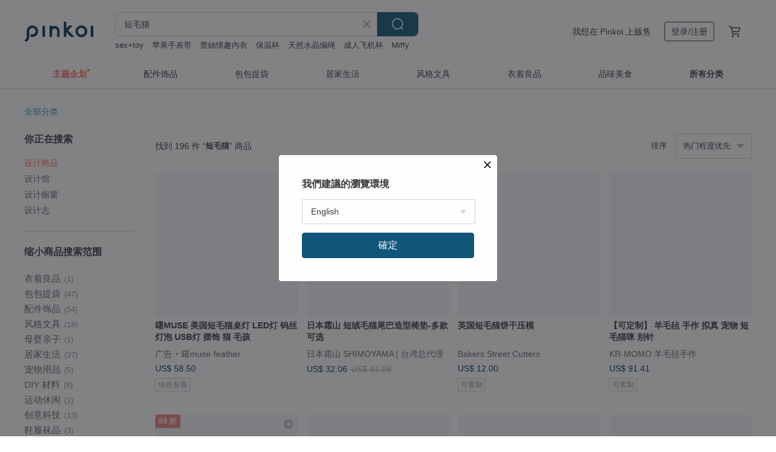

--- FILE ---
content_type: text/html; charset=utf-8
request_url: https://cn.pinkoi.com/search?q=%E7%9F%AD%E6%AF%9B%E7%8C%AB&ref_sec=related_keywords&ref_posn=8&ref_related_kw_type=auto&ref_created=1721810982&ref_entity=search_item_list&ref_entity_id=%E7%8C%AB%E9%A1%B9%E9%93%BE%20%E9%93%B6&ref_page=1&ref_pgsz=60&ref_pgsess=1721810982
body_size: 27262
content:

<!doctype html>

<html lang="zh-Hans" class="web no-js s-not-login s-zh_CN webkit" xmlns:fb="http://ogp.me/ns/fb#">
<head prefix="og: http://ogp.me/ns# fb: http://ogp.me/ns/fb# ilovepinkoi: http://ogp.me/ns/fb/ilovepinkoi#">
    <meta charset="utf-8">

        <title>短毛猫 搜索结果 | 短毛猫 | Pinkoi | 亚洲跨境设计购物平台</title>
    <meta name="keywords" content="短毛猫">

        <meta name="description" content="“短毛猫”搜索结果 - 196 件。 日本霜山 短绒毛猫尾巴造型椅垫-多款可选US$ 32.06 英国短毛猫饼干压模US$ 12.00 【可定制】 羊毛毡 手作 拟真 宠物 短毛猫咪 别针US$ 91.41 用关键字搜索好设计。">

    <meta name="twitter:card" content="summary_large_image">

        <meta property="og:title" content="短毛猫 | Pinkoi">
        <meta property="og:description" content="“短毛猫”搜索结果 - 196 件。 日本霜山 短绒毛猫尾巴造型椅垫-多款可选US$ 32.06 英国短毛猫饼干压模US$ 12.00 【可定制】 羊毛毡 手作 拟真 宠物 短毛猫咪 别针US$ 91.41 用关键字搜索好设计。">
        <meta property="og:image" content="https://cdn01.pingouyu.com/product/ALghUnLP/0/2/800x0.jpg">

    <meta property="og:type" content="product">
        <meta property="og:url" content="https://cn.pinkoi.com/search?q=%E7%9F%AD%E6%AF%9B%E7%8C%AB&ref_sec=related_keywords&ref_posn=8&ref_related_kw_type=auto&ref_created=1721810982&ref_entity=search_item_list&ref_entity_id=%E7%8C%AB%E9%A1%B9%E9%93%BE+%E9%93%B6&ref_page=1&ref_pgsz=60&ref_pgsess=1721810982"><link rel="canonical" href="https://cn.pinkoi.com/search?q=%E7%9F%AD%E6%AF%9B%E7%8C%AB"><link rel="next" href="https://cn.pinkoi.com/search?q=%E7%9F%AD%E6%AF%9B%E7%8C%AB&page=2">

    <link rel="alternate" href="android-app://com.pinkoi/http/cn.pinkoi.com/search?q=%E7%9F%AD%E6%AF%9B%E7%8C%AB">

        <script type="application/ld+json">{"@context": "http://schema.org", "@type": "BreadcrumbList", "itemListElement": [{"@type": "ListItem", "position": 1, "item": {"@id": "https://cn.pinkoi.com", "name": "Pinkoi"}}, {"@type": "ListItem", "position": 2, "item": {"@id": "https://cn.pinkoi.com/search", "name": "Search"}}, {"@type": "ListItem", "position": 3, "item": {"@id": "https://cn.pinkoi.com/search?q=%E7%9F%AD%E6%AF%9B%E7%8C%AB", "name": "\u77ed\u6bdb\u732b"}}]}</script>

        <script type="application/ld+json">{"@context": "http://schema.org", "@type": "Product", "productID": "ALghUnLP", "sku": "ALghUnLP", "name": "\u65e5\u672c\u971c\u5c71 \u77ed\u7ed2\u6bdb\u732b\u5c3e\u5df4\u9020\u578b\u6905\u57ab-\u591a\u6b3e\u53ef\u9009", "description": "\u5916\u89c2\u4fcf\u76ae\u53ef\u7231\uff0c\u53ef\u6cbb\u6108\u4e00\u5929\u7684\u75b2\u60eb", "image": ["https://cdn01.pingouyu.com/product/ALghUnLP/0/2/500x0.jpg"], "brand": {"@type": "Brand", "name": "\u65e5\u672c\u971c\u5c71 SHIMOYAMA | \u53f0\u6e7e\u603b\u4ee3\u7406"}, "offers": {"@type": "Offer", "priceCurrency": "CNY", "price": 182.91, "availability": "http://schema.org/InStock", "priceValidUntil": "2026-07-27", "itemCondition": "http://schema.org/NewCondition", "url": "https://cn.pinkoi.com/product/ALghUnLP", "seller": {"@type": "Organization", "name": "\u65e5\u672c\u971c\u5c71 SHIMOYAMA | \u53f0\u6e7e\u603b\u4ee3\u7406", "url": "https://cn.pinkoi.com/store/shimoyama-jp"}, "hasMerchantReturnPolicy": [{"@type": "MerchantReturnPolicy", "returnPolicyCategory": "https://schema.org/MerchantReturnFiniteReturnWindow", "merchantReturnDays": 7, "returnMethod": "https://schema.org/ReturnByMail", "returnFees": "https://schema.org/FreeReturn", "applicableCountry": ["TW", "HK", "MO", "TH", "JP", "CN", "US", "SG", "CA"]}]}, "aggregateRating": {"@type": "AggregateRating", "ratingValue": 4.9, "reviewCount": 5310}}</script><script type="application/ld+json">{"@context": "http://schema.org", "@type": "Product", "productID": "vj5bKLni", "sku": "vj5bKLni", "name": "\u82f1\u56fd\u77ed\u6bdb\u732b\u997c\u5e72\u538b\u6a21", "description": "\u82f1\u56fd\u77ed\u6bdb\u732b\u9020\u578b\u997c\u5e72\u538b\u6a21\uff0c\u732e\u7ed9\u5ba0\u7269\u9972\u4e3b - \u4ee5\u98df\u54c1\u7ea7\u3001\u53ef\u751f\u7269\u964d\u89e3\u7684 PLA \u5851\u6599 3D \u6253\u5370\u800c\u6210\u3002\u975e\u5e38\u9002\u5408\u70d8\u7119\u3001\u624b\u5de5\u827a\u6216\u5236\u4f5c\u7eaa\u5ff5\u54c1\uff01\ud83d\ude0d", "image": ["https://cdn01.pingouyu.com/product/vj5bKLni/0/2/500x0.jpg"], "brand": {"@type": "Brand", "name": "Bakers Street Cutters"}, "offers": {"@type": "Offer", "priceCurrency": "CNY", "price": 88.30, "availability": "http://schema.org/InStock", "priceValidUntil": "2026-07-27", "itemCondition": "http://schema.org/NewCondition", "url": "https://cn.pinkoi.com/product/vj5bKLni", "seller": {"@type": "Organization", "name": "Bakers Street Cutters", "url": "https://cn.pinkoi.com/store/bakersstreet"}, "hasMerchantReturnPolicy": [{"@type": "MerchantReturnPolicy", "returnPolicyCategory": "https://schema.org/MerchantReturnFiniteReturnWindow", "merchantReturnDays": 7, "returnMethod": "https://schema.org/ReturnByMail", "returnFees": "https://schema.org/FreeReturn", "applicableCountry": ["TW", "HK", "MO", "TH", "JP", "CN", "US", "SG", "CA"]}]}, "aggregateRating": {}}</script><script type="application/ld+json">{"@context": "http://schema.org", "@type": "Product", "productID": "3HPkaezf", "sku": "3HPkaezf", "name": "\u3010\u53ef\u5b9a\u5236\u3011 \u7f8a\u6bdb\u6be1 \u624b\u4f5c \u62df\u771f \u5ba0\u7269 \u77ed\u6bdb\u732b\u54aa \u522b\u9488", "description": "\u7f8a\u6bdb\u6be1\u62df\u771f\u3010\u732b\u54aa\u3011\u80f8\u9488/\u522b\u9488\uff0c\n\u53ef\u5b9a\u5236\u5316\u81ea\u5bb6\u5b9d\u8d1d\u82b1\u8272\uff0c\n\u957f\u6bdb\u732b\u54aa\u6216\u957f\u6bdb\u72d7\u72d7\u8ba2\u4f5c\uff0c\u9700\u5148\u4f20\u7167\u7247\u8bc4\u4f30\u62a5\u4ef7\uff0c\n\u65e0\u8bba\u662f\u522b\u5728\u5305\u5305\u3001\u8863\u670d\u4e0a\u90fd\u5f88\u9002\u5408\u3001\u5f88\u53ef\u7231\u5594\u3002", "image": ["https://cdn01.pingouyu.com/product/3HPkaezf/0/1/500x0.jpg"], "brand": {"@type": "Brand", "name": "KR-MOMO \u7f8a\u6bdb\u6be1\u624b\u4f5c"}, "offers": {"@type": "Offer", "priceCurrency": "CNY", "price": 521.70, "availability": "http://schema.org/InStock", "priceValidUntil": "2026-07-27", "itemCondition": "http://schema.org/NewCondition", "url": "https://cn.pinkoi.com/product/3HPkaezf", "seller": {"@type": "Organization", "name": "KR-MOMO \u7f8a\u6bdb\u6be1\u624b\u4f5c", "url": "https://cn.pinkoi.com/store/kr-momo"}, "hasMerchantReturnPolicy": [{"@type": "MerchantReturnPolicy", "returnPolicyCategory": "https://schema.org/MerchantReturnFiniteReturnWindow", "merchantReturnDays": 7, "returnMethod": "https://schema.org/ReturnByMail", "returnFees": "https://schema.org/FreeReturn", "applicableCountry": ["TW", "HK", "MO", "TH", "JP", "CN", "US", "SG", "CA"]}]}, "aggregateRating": {"@type": "AggregateRating", "ratingValue": 5.0, "reviewCount": 105}}</script><script type="application/ld+json">{"@context": "http://schema.org", "@type": "Product", "productID": "bXNFue9N", "sku": "bXNFue9N", "name": "\u3010\u53ef\u5b9a\u5236\u3011 \u7f8a\u6bdb\u6be1\u624b\u4f5c \u62df\u771f \u5ba0\u7269 \u77ed\u6bdb \u864e\u6591 \u732b\u54aa \u94a5\u5319\u5708", "description": "\u7f8a\u6bdb\u6be1\u62df\u771f\u3010\u732b\u54aa\u3011\u94a5\u5319\u5708\uff0c\n\u53ef\u5b9a\u5236\u5316\u81ea\u5bb6\u5b9d\u8d1d\u82b1\u8272\uff0c\n\u957f\u6bdb\u732b\u54aa\u6216\u957f\u6bdb\u72d7\u72d7\u8ba2\u4f5c\uff0c\u9700\u5148\u4f20\u7167\u7247\u8bc4\u4f30\u62a5\u4ef7\uff0c\n\u65e0\u8bba\u662f\u522b\u5728\u5305\u5305\u6216\u8ba9\u4ed6\u4fdd\u7ba1\u94a5\u5319\u90fd\u5f88\u9002\u5408\u3001\u5f88\u53ef\u7231\u5594\u3002", "image": ["https://cdn01.pingouyu.com/product/bXNFue9N/0/1/500x0.jpg"], "brand": {"@type": "Brand", "name": "KR-MOMO \u7f8a\u6bdb\u6be1\u624b\u4f5c"}, "offers": {"@type": "Offer", "priceCurrency": "CNY", "price": 652.10, "availability": "http://schema.org/InStock", "priceValidUntil": "2026-07-27", "itemCondition": "http://schema.org/NewCondition", "url": "https://cn.pinkoi.com/product/bXNFue9N", "seller": {"@type": "Organization", "name": "KR-MOMO \u7f8a\u6bdb\u6be1\u624b\u4f5c", "url": "https://cn.pinkoi.com/store/kr-momo"}, "hasMerchantReturnPolicy": [{"@type": "MerchantReturnPolicy", "returnPolicyCategory": "https://schema.org/MerchantReturnFiniteReturnWindow", "merchantReturnDays": 7, "returnMethod": "https://schema.org/ReturnByMail", "returnFees": "https://schema.org/FreeReturn", "applicableCountry": ["TW", "HK", "MO", "TH", "JP", "CN", "US", "SG", "CA"]}]}, "aggregateRating": {"@type": "AggregateRating", "ratingValue": 5.0, "reviewCount": 105}}</script><script type="application/ld+json">{"@context": "http://schema.org", "@type": "Product", "productID": "YNVxNdUK", "sku": "YNVxNdUK", "name": "\u82f1\u56fd\u77ed\u6bdb\u773c\u7f69|\u6709\u9644\u6536\u7eb3\u888b|\u514d\u8d39\u793c\u54c1\u5305\u88c5", "description": "\u3010\u7761\u7720\u4e13\u5bb6\u773c\u7f69\u4e3a\u60a8\u5e26\u6765\u8212\u9002\u65e0\u6bd4\u7684\u7761\u7720\u4f53\u9a8c|\u52a0\u5165\u5173\u6ce8\u5373\u53ef\u83b7\u8d609.5\u6298\u3011\u4ee5\u6211\u5bb6\u82f1\u56fd\u77ed\u6bdb\u732bLiz\u4e3a\u4e3b\u9898\u8bbe\u8ba1\u7684\u773c\u7f69\uff0c\u5706\u6da6\u7684\u8138\u5e9e\u4e0e\u5927\u5927\u7684\u773c\u775b\u662f\u5b83\u7684\u7279\u8272\uff01upgrand\u773c\u7f69\u5b8c\u7f8e\u906e\u5149\uff0c\u67d4\u8f6f\u4eb2\u80a4\uff0c\u8ba9\u4f60\u968f\u65f6\u968f\u5730\u4eab\u53d7\u653e\u677e\u597d\u7720\uff0c\u65c5\u9014\u4e2d\u4e5f\u80fd\u4fdd\u6301\u5143\u6c14\u4e0e\u53ef\u7231", "image": ["https://cdn02.pingouyu.com/product/YNVxNdUK/0/3/500x0.jpg"], "brand": {"@type": "Brand", "name": "\u773c\u7f69\u4e13\u5356\u5e97 upgrand"}, "offers": {"@type": "Offer", "priceCurrency": "CNY", "price": 137.64, "availability": "http://schema.org/InStock", "priceValidUntil": "2026-07-27", "itemCondition": "http://schema.org/NewCondition", "url": "https://cn.pinkoi.com/product/YNVxNdUK", "seller": {"@type": "Organization", "name": "\u773c\u7f69\u4e13\u5356\u5e97 upgrand", "url": "https://cn.pinkoi.com/store/eyemaskshop"}, "hasMerchantReturnPolicy": [{"@type": "MerchantReturnPolicy", "returnPolicyCategory": "https://schema.org/MerchantReturnFiniteReturnWindow", "merchantReturnDays": 7, "returnMethod": "https://schema.org/ReturnByMail", "returnFees": "https://schema.org/FreeReturn", "applicableCountry": ["TW", "HK", "MO", "TH", "JP", "CN", "US", "SG", "CA"]}]}, "aggregateRating": {"@type": "AggregateRating", "ratingValue": 5.0, "reviewCount": 1470}}</script><script type="application/ld+json">{"@context": "http://schema.org", "@type": "Product", "productID": "vfP6TTLT", "sku": "vfP6TTLT", "name": "\u3010\u5e26\u840c\u5ba0\u51fa\u8857\u3011\u82f1\u56fd\u77ed\u6bdb\u732b\u5e03\u827a\u53e3\u91d1\u5316\u5986\u5305/\u659c\u80cc\u888b/\u6536\u7eb3\u5305", "description": "\u65e5\u672c\u5370\u82b1\u5e03\u2014\u2014\u82f1\u56fd\u77ed\u6bdb\u732b\u5927\u5934\u7167\n\u5e03\u827a\u53e3\u91d1\u6536\u7eb3\u888b/\u5316\u5986\u5305/\u659c\u80cc\u888b\n\u53ef\u653e\u7f6e\u624b\u673a\uff0c\u5c0f\u94f6\u5305\u3001\u592a\u9633\u955c\u7b49\u968f\u8eab\u7269\u54c1\u6216\u79c1\u5bc6\u7269\u54c1\n\u7ed9\u559c\u7231\u55b5\u661f\u4eba\u7684\u4f60/\u670b\u53cb\uff0c\u6216\u5bb6\u6709\u840c\u5ba0\u7684\u94f2\u5c4e\u5b98\n\u53ea\u6b64\u4e00\u4e2a\uff0c\u72ec\u4e00\u65e0\u4e8c", "image": ["https://cdn01.pingouyu.com/product/vfP6TTLT/0/1/500x0.jpg"], "brand": {"@type": "Brand", "name": "Breezecraft"}, "offers": {"@type": "Offer", "priceCurrency": "CNY", "price": 435.00, "availability": "http://schema.org/InStock", "priceValidUntil": "2026-07-27", "itemCondition": "http://schema.org/NewCondition", "url": "https://cn.pinkoi.com/product/vfP6TTLT", "seller": {"@type": "Organization", "name": "Breezecraft", "url": "https://cn.pinkoi.com/store/breezecraft"}, "hasMerchantReturnPolicy": [{"@type": "MerchantReturnPolicy", "returnPolicyCategory": "https://schema.org/MerchantReturnFiniteReturnWindow", "merchantReturnDays": 7, "returnMethod": "https://schema.org/ReturnByMail", "returnFees": "https://schema.org/FreeReturn", "applicableCountry": ["TW", "HK", "MO", "TH", "JP", "CN", "US", "SG", "CA"]}]}, "aggregateRating": {}}</script><script type="application/ld+json">{"@context": "http://schema.org", "@type": "Product", "productID": "a2fu2qQd", "sku": "a2fu2qQd", "name": "\u732b\u54aa\u4fbf\u6761\u7eb8 #22 \u5f02\u56fd\u77ed\u6bdb\u732b \u5185\u542b 50 \u5f20", "description": "\u53ef\u7231\u732b\u54aa\u4fe1\u7eb8\u3002\u4fbf\u6761\u5927\u5c0f\uff0c\u65b9\u4fbf\u4f7f\u7528\u300210cm\u00d710cm\u3002", "image": ["https://cdn01.pingouyu.com/product/a2fu2qQd/0/1/500x0.jpg"], "brand": {"@type": "Brand", "name": "4legs"}, "offers": {"@type": "Offer", "priceCurrency": "CNY", "price": 25.60, "availability": "http://schema.org/InStock", "priceValidUntil": "2026-07-27", "itemCondition": "http://schema.org/NewCondition", "url": "https://cn.pinkoi.com/product/a2fu2qQd", "seller": {"@type": "Organization", "name": "4legs", "url": "https://cn.pinkoi.com/store/-4legs-"}, "hasMerchantReturnPolicy": [{"@type": "MerchantReturnPolicy", "returnPolicyCategory": "https://schema.org/MerchantReturnFiniteReturnWindow", "merchantReturnDays": 7, "returnMethod": "https://schema.org/ReturnByMail", "returnFees": "https://schema.org/FreeReturn", "applicableCountry": ["TW", "HK", "MO", "TH", "JP", "CN", "US", "SG", "CA"]}]}, "aggregateRating": {"@type": "AggregateRating", "ratingValue": 5.0, "reviewCount": 47}}</script><script type="application/ld+json">{"@context": "http://schema.org", "@type": "Product", "productID": "TrWfHMq3", "sku": "TrWfHMq3", "name": "\u732b\u54aamemo #16 \u7f8e\u77ed 50\u5f20\u5165", "description": "\u53ef\u7231\u732b\u54aa\u4fe1\u7b3a\u3002\u5907\u5fd8\u5f55\u5c3a\u5bf8\uff0c\u65b9\u4fbf\u4f7f\u7528\u300210cm\u00d710cm\u3002", "image": ["https://cdn02.pingouyu.com/product/TrWfHMq3/0/1/500x0.jpg"], "brand": {"@type": "Brand", "name": "4legs"}, "offers": {"@type": "Offer", "priceCurrency": "CNY", "price": 25.60, "availability": "http://schema.org/InStock", "priceValidUntil": "2026-07-27", "itemCondition": "http://schema.org/NewCondition", "url": "https://cn.pinkoi.com/product/TrWfHMq3", "seller": {"@type": "Organization", "name": "4legs", "url": "https://cn.pinkoi.com/store/-4legs-"}, "hasMerchantReturnPolicy": [{"@type": "MerchantReturnPolicy", "returnPolicyCategory": "https://schema.org/MerchantReturnFiniteReturnWindow", "merchantReturnDays": 7, "returnMethod": "https://schema.org/ReturnByMail", "returnFees": "https://schema.org/FreeReturn", "applicableCountry": ["TW", "HK", "MO", "TH", "JP", "CN", "US", "SG", "CA"]}]}, "aggregateRating": {"@type": "AggregateRating", "ratingValue": 5.0, "reviewCount": 47}}</script><script type="application/ld+json">{"@context": "http://schema.org", "@type": "Product", "productID": "LX34izbE", "sku": "LX34izbE", "name": "yunique BACKYARD\u55b5\u55b5\u77ed\u6bdb\u732b\u864e\u6591\u7070\u73d0\u7405\u82b1\u5708\u9879\u94fe", "description": "\u6234\u4e0a\u5c0f\u82b1\u82b1\u7684\u7070\u8272\u864e\u6591\u6298\u8033\u732b\uff0c\u4eff\u4f5b\u6709\u732b\u54aa\u966a\u4f60\u6563\u6b65\u5348\u540e\u9633\u5149\uff0c\u8f7b\u8f7b\u6cbb\u6108\u6bcf\u4e2a\u65e5\u5e38\u89d2\u843d\u3002\n\u624b\u5de5\u73d0\u7405\u4e0a\u8272\uff0c\u7ec6\u81f4\u63cf\u7ed8\u8df3\u8dc3\u77ac\u95f4\uff0c\u91d1\u5c5e\u80ce\u4f53\u9540\u91d1\u6750\u8d28\uff0c\u949b\u94a2\u4e0d\u9000\u8272\u9879\u94fe,\u8d28\u611f\u8f7b\u76c8\u4e0d\u6613\u81f4\u654f\u3002\n\u732b\u54aa\u5c3a\u5bf8\u7ea6 1.5\u00d73 cm\uff0c\u91cd\u7ea6 15.5g\uff0c\u94fe\u957f\u7ea6\u4e3a55\u5398\u7c73 \u3002", "image": ["https://cdn01.pingouyu.com/product/LX34izbE/0/2/500x0.jpg"], "brand": {"@type": "Brand", "name": "yuniqueBACKYARD"}, "offers": {"@type": "Offer", "priceCurrency": "CNY", "price": 673.00, "availability": "http://schema.org/InStock", "priceValidUntil": "2026-07-27", "itemCondition": "http://schema.org/NewCondition", "url": "https://cn.pinkoi.com/product/LX34izbE", "seller": {"@type": "Organization", "name": "yuniqueBACKYARD", "url": "https://cn.pinkoi.com/store/yunique-backyard"}, "hasMerchantReturnPolicy": [{"@type": "MerchantReturnPolicy", "returnPolicyCategory": "https://schema.org/MerchantReturnFiniteReturnWindow", "merchantReturnDays": 7, "returnMethod": "https://schema.org/ReturnByMail", "returnFees": "https://schema.org/FreeReturn", "applicableCountry": ["TW", "HK", "MO", "TH", "JP", "CN", "US", "SG", "CA"]}]}, "aggregateRating": {"@type": "AggregateRating", "ratingValue": 5.0, "reviewCount": 37}}</script><script type="application/ld+json">{"@context": "http://schema.org", "@type": "Product", "productID": "HzUrt3rZ", "sku": "HzUrt3rZ", "name": "\u6469\u5361\uff0c\u82f1\u56fd\u77ed\u6bdb\u732b", "description": "\u201c\u6469\u5361\u603b\u662f\u660f\u660f\u6b32\u7761\u3002\n\u201d\n\n2*6.5*4(\u5398\u7c73)", "image": ["https://cdn01.pingouyu.com/product/HzUrt3rZ/0/1/500x0.jpg"], "brand": {"@type": "Brand", "name": "SOFT THUMBNAIL"}, "offers": {"@type": "Offer", "priceCurrency": "CNY", "price": 282.00, "availability": "http://schema.org/InStock", "priceValidUntil": "2026-07-27", "itemCondition": "http://schema.org/NewCondition", "url": "https://cn.pinkoi.com/product/HzUrt3rZ", "seller": {"@type": "Organization", "name": "SOFT THUMBNAIL", "url": "https://cn.pinkoi.com/store/softthumbnail"}, "hasMerchantReturnPolicy": [{"@type": "MerchantReturnPolicy", "returnPolicyCategory": "https://schema.org/MerchantReturnFiniteReturnWindow", "merchantReturnDays": 7, "returnMethod": "https://schema.org/ReturnByMail", "returnFees": "https://schema.org/FreeReturn", "applicableCountry": ["TW", "HK", "MO", "TH", "JP", "CN", "US", "SG", "CA"]}]}, "aggregateRating": {"@type": "AggregateRating", "ratingValue": 5.0, "reviewCount": 4}}</script><script type="application/ld+json">{"@context": "http://schema.org", "@type": "Product", "productID": "iV8VHemv", "sku": "iV8VHemv", "name": "\u732b\u54aa\u5927\u8138\u7cfb\u5217  \u5954\u9a70\u732b \u77ed\u6bdb\u732b \u53e3\u91d1\u5305 \u96f6\u94b1\u5305 \u7f1d\u73e0\u96f6\u94b1\u5305  \u542b\u94fe\u5b50", "description": "\u2665\u6240\u6709\u53e3\u91d1\u5305\u90fd\u6709YUE\u81ea\u5df1\u753b\u7684\u793c\u7269\u5305\u88c5\u76d2\u5594!!\u9001\u793c\u9996\u63a8\n\u2665\u6211\u4eec\u90fd\u5f88\u4e50\u610f\u5e2e\u5927\u5bb6\u5b9a\u5236\u72ec\u4e00\u65e0\u4e8c\u7684\u5546\u54c1.\u4f46\u6bcf\u4ef6\u5b9a\u5236\u90fd\u662f\u6211\u4eec\u989d\u5916\u5728\u8ba2\u505a\u7684\u6240\u4ee5\u9700\u8981\u4e00\u4e9b\u65f6\u95f4\n  \u8d76\u65f6\u95f4\u7684\u670b\u53cb\u4e0b\u5355\u524d\u53ef\u4ee5\u5148\u8be2\u95ee\u51fa\u8d27\u65f6\u95f4\u5594\u2665", "image": ["https://cdn01.pingouyu.com/product/iV8VHemv/0/2/500x0.jpg"], "brand": {"@type": "Brand", "name": "Cl\u00e9mence"}, "offers": {"@type": "Offer", "priceCurrency": "CNY", "price": 258.30, "availability": "http://schema.org/InStock", "priceValidUntil": "2026-07-27", "itemCondition": "http://schema.org/NewCondition", "url": "https://cn.pinkoi.com/product/iV8VHemv", "seller": {"@type": "Organization", "name": "Cl\u00e9mence", "url": "https://cn.pinkoi.com/store/clemence-taiwandesign"}, "hasMerchantReturnPolicy": [{"@type": "MerchantReturnPolicy", "returnPolicyCategory": "https://schema.org/MerchantReturnFiniteReturnWindow", "merchantReturnDays": 7, "returnMethod": "https://schema.org/ReturnByMail", "returnFees": "https://schema.org/FreeReturn", "applicableCountry": ["TW", "HK", "MO", "TH", "JP", "CN", "US", "SG", "CA"]}]}, "aggregateRating": {"@type": "AggregateRating", "ratingValue": 5.0, "reviewCount": 436}}</script><script type="application/ld+json">{"@context": "http://schema.org", "@type": "Product", "productID": "QHJyugvf", "sku": "QHJyugvf", "name": "Exotic shorthair cat earrings, Cat stud earrings, cat lover gifts", "description": "This is a special cat breeds collection  A lovely pair of Exotic shorthair cat earrings that made from polymer clay", "image": ["https://cdn01.pingouyu.com/product/QHJyugvf/0/2/500x0.jpg"], "brand": {"@type": "Brand", "name": "Cat Brothers"}, "offers": {"@type": "Offer", "priceCurrency": "CNY", "price": 118.50, "availability": "http://schema.org/InStock", "priceValidUntil": "2026-07-27", "itemCondition": "http://schema.org/NewCondition", "url": "https://cn.pinkoi.com/product/QHJyugvf", "seller": {"@type": "Organization", "name": "Cat Brothers", "url": "https://cn.pinkoi.com/store/catbrothers"}, "hasMerchantReturnPolicy": [{"@type": "MerchantReturnPolicy", "returnPolicyCategory": "https://schema.org/MerchantReturnFiniteReturnWindow", "merchantReturnDays": 7, "returnMethod": "https://schema.org/ReturnByMail", "returnFees": "https://schema.org/FreeReturn", "applicableCountry": ["TW", "HK", "MO", "TH", "JP", "CN", "US", "SG", "CA"]}]}, "aggregateRating": {"@type": "AggregateRating", "ratingValue": 5.0, "reviewCount": 121}}</script><script type="application/ld+json">{"@context": "http://schema.org", "@type": "Product", "productID": "RdJqhq8a", "sku": "RdJqhq8a", "name": "\u3010\u53ef\u5b9a\u5236\u3011 \u7f8a\u6bdb\u6be1 \u624b\u4f5c \u62df\u771f \u5ba0\u7269 \u77ed\u6bdb \u5954\u9a70 \u732b\u54aa \u522b\u9488", "description": "\u7f8a\u6bdb\u6be1\u62df\u771f\u3010\u732b\u54aa\u3011\u80f8\u9488/\u522b\u9488\uff0c\n\u53ef\u5b9a\u5236\u5316\u81ea\u5bb6\u5b9d\u8d1d\u82b1\u8272\uff0c\n\u957f\u6bdb\u732b\u54aa\u6216\u957f\u6bdb\u72d7\u72d7\u8ba2\u4f5c\uff0c\u9700\u5148\u4f20\u7167\u7247\u8bc4\u4f30\u62a5\u4ef7\uff0c\n\u65e0\u8bba\u662f\u522b\u5728\u5305\u5305\u3001\u8863\u670d\u4e0a\u90fd\u5f88\u9002\u5408\u3001\u5f88\u53ef\u7231\u5594\u3002", "image": ["https://cdn01.pingouyu.com/product/RdJqhq8a/0/14/500x0.jpg"], "brand": {"@type": "Brand", "name": "KR-MOMO \u7f8a\u6bdb\u6be1\u624b\u4f5c"}, "offers": {"@type": "Offer", "priceCurrency": "CNY", "price": 521.70, "availability": "http://schema.org/InStock", "priceValidUntil": "2026-07-27", "itemCondition": "http://schema.org/NewCondition", "url": "https://cn.pinkoi.com/product/RdJqhq8a", "seller": {"@type": "Organization", "name": "KR-MOMO \u7f8a\u6bdb\u6be1\u624b\u4f5c", "url": "https://cn.pinkoi.com/store/kr-momo"}, "hasMerchantReturnPolicy": [{"@type": "MerchantReturnPolicy", "returnPolicyCategory": "https://schema.org/MerchantReturnFiniteReturnWindow", "merchantReturnDays": 7, "returnMethod": "https://schema.org/ReturnByMail", "returnFees": "https://schema.org/FreeReturn", "applicableCountry": ["TW", "HK", "MO", "TH", "JP", "CN", "US", "SG", "CA"]}]}, "aggregateRating": {"@type": "AggregateRating", "ratingValue": 5.0, "reviewCount": 105}}</script><script type="application/ld+json">{"@context": "http://schema.org", "@type": "Product", "productID": "n5ci3XyV", "sku": "n5ci3XyV", "name": "\u9ed1\u76ae\u6c34\u679c\u7f51\u5957 \u77ed\u7ed2\u6bdb\u62b1\u6795", "description": "\u9690\u5f62\u62c9\u94fe\u53ef\u62c6\u6d17\uff0c\u5c0f\u9ed1\u76ae\u8eab\u9ad8\u53ef\u9009 40cm / 50cm", "image": ["https://cdn01.pingouyu.com/product/n5ci3XyV/0/1/500x0.jpg"], "brand": {"@type": "Brand", "name": "\u4e09\u5c9b \u30e2\u30e2\u30b3"}, "offers": {"@type": "Offer", "priceCurrency": "CNY", "price": 232.20, "availability": "http://schema.org/InStock", "priceValidUntil": "2026-07-27", "itemCondition": "http://schema.org/NewCondition", "url": "https://cn.pinkoi.com/product/n5ci3XyV", "seller": {"@type": "Organization", "name": "\u4e09\u5c9b \u30e2\u30e2\u30b3", "url": "https://cn.pinkoi.com/store/momokonekoo"}, "hasMerchantReturnPolicy": [{"@type": "MerchantReturnPolicy", "returnPolicyCategory": "https://schema.org/MerchantReturnFiniteReturnWindow", "merchantReturnDays": 7, "returnMethod": "https://schema.org/ReturnByMail", "returnFees": "https://schema.org/FreeReturn", "applicableCountry": ["TW", "HK", "MO", "TH", "JP", "CN", "US", "SG", "CA"]}]}, "aggregateRating": {"@type": "AggregateRating", "ratingValue": 5.0, "reviewCount": 1053}}</script><script type="application/ld+json">{"@context": "http://schema.org", "@type": "Product", "productID": "9zBmM4jE", "sku": "9zBmM4jE", "name": "\u66d9MUSE \u7740\u8272\u7f8e\u56fd\u77ed\u6bdb\u732b\u6c34\u6ce5\u706f USB\u706f LED\u706f \u793c\u7269 \u521b\u610f \u6c14\u6c1b\u706f", "description": "\u30fb\u72ec\u5bb6\u9020\u578b\u8bbe\u8ba1\uff0c\u72ec\u4e00\u65e0\u4e8c\n\n\u30fb\u4f7f\u7528\u91d1\u5c5e\u706f\u5934\u3001\u6297\u6f6e\u8010\u7528\u5ea6\u9ad8\n\n\u30fb\u4f7f\u7528\u9676\u74f7\u5149\u8eab\u3001\u8010\u9ad8\u6e29\u7a33\u5b9a\u6027\u6781\u4f73\u4e0d\u6613\u8106\u5316\n\n\u30fb\u4f7f\u75280.75mm\u7ebf\u6750\uff0c\u4e0d\u6613\u53d7\u635f\n\n\u30fb3A\u5fae\u8c03\u5668\u589e\u5f3a\u7a33\u5b9a\u6027,\u53ef\u591a\u6bb5\u5f0f\u8c03\u8282\u4eae\u5ea6\n\n\u30fb\u63d2\u5934\u53ca\u5f00\u5173\u7686\u901a\u8fc7\u56fd\u9645\u8ba4\u8bc1\n\n\u30fbMIT\u751f\u4ea7\u5236\u9020\n\n\u30fb\u706f\u6ce1", "image": ["https://cdn01.pingouyu.com/product/9zBmM4jE/0/1/500x0.jpg"], "brand": {"@type": "Brand", "name": "\u66d9muse feather"}, "offers": {"@type": "Offer", "priceCurrency": "CNY", "price": 386.10, "availability": "http://schema.org/InStock", "priceValidUntil": "2026-07-27", "itemCondition": "http://schema.org/NewCondition", "url": "https://cn.pinkoi.com/product/9zBmM4jE", "seller": {"@type": "Organization", "name": "\u66d9muse feather", "url": "https://cn.pinkoi.com/store/shumusefeather"}, "hasMerchantReturnPolicy": [{"@type": "MerchantReturnPolicy", "returnPolicyCategory": "https://schema.org/MerchantReturnFiniteReturnWindow", "merchantReturnDays": 7, "returnMethod": "https://schema.org/ReturnByMail", "returnFees": "https://schema.org/FreeReturn", "applicableCountry": ["TW", "HK", "MO", "TH", "JP", "CN", "US", "SG", "CA"]}]}, "aggregateRating": {"@type": "AggregateRating", "ratingValue": 5.0, "reviewCount": 171}}</script><script type="application/ld+json">{"@context": "http://schema.org", "@type": "Product", "productID": "k7Q4H9xR", "sku": "k7Q4H9xR", "name": "American Shorthair cat Earrings, Cat Stud Earrings, cat lover gifts", "description": "A lovely pair of American Shorthair cat earrings", "image": ["https://cdn01.pingouyu.com/product/k7Q4H9xR/0/1/500x0.jpg"], "brand": {"@type": "Brand", "name": "Cat Brothers"}, "offers": {"@type": "Offer", "priceCurrency": "CNY", "price": 118.50, "availability": "http://schema.org/InStock", "priceValidUntil": "2026-07-27", "itemCondition": "http://schema.org/NewCondition", "url": "https://cn.pinkoi.com/product/k7Q4H9xR", "seller": {"@type": "Organization", "name": "Cat Brothers", "url": "https://cn.pinkoi.com/store/catbrothers"}, "hasMerchantReturnPolicy": [{"@type": "MerchantReturnPolicy", "returnPolicyCategory": "https://schema.org/MerchantReturnFiniteReturnWindow", "merchantReturnDays": 7, "returnMethod": "https://schema.org/ReturnByMail", "returnFees": "https://schema.org/FreeReturn", "applicableCountry": ["TW", "HK", "MO", "TH", "JP", "CN", "US", "SG", "CA"]}]}, "aggregateRating": {"@type": "AggregateRating", "ratingValue": 5.0, "reviewCount": 121}}</script><script type="application/ld+json">{"@context": "http://schema.org", "@type": "Product", "productID": "Mm9v6cyK", "sku": "Mm9v6cyK", "name": "\u77ed\u6bdb\u9ed1\u767d\u732b\u9020\u578b\u6728\u5236\u6302\u949f / \u6446\u949f", "description": "\u77ed\u6bdb\u9ed1\u767d\u732b\u9020\u578b\u65f6\u949f\u3002\u4f7f\u7528\u9759\u97f3\u5f0f\u65f6\u949f\u673a\u82af\uff0c\u5c3a\u5bf8\u4e3a 17 cm \u00d7 29 cm \uff0c\u91cd\u91cf\u4e3a 300 g\u3002", "image": ["https://cdn02.pingouyu.com/product/Mm9v6cyK/0/4/500x0.jpg"], "brand": {"@type": "Brand", "name": "\u7535\u5f71\u68ee\u6797"}, "offers": {"@type": "Offer", "priceCurrency": "CNY", "price": 708.76, "availability": "http://schema.org/InStock", "priceValidUntil": "2026-07-27", "itemCondition": "http://schema.org/NewCondition", "url": "https://cn.pinkoi.com/product/Mm9v6cyK", "seller": {"@type": "Organization", "name": "\u7535\u5f71\u68ee\u6797", "url": "https://cn.pinkoi.com/store/cinematicforest"}, "hasMerchantReturnPolicy": [{"@type": "MerchantReturnPolicy", "returnPolicyCategory": "https://schema.org/MerchantReturnFiniteReturnWindow", "merchantReturnDays": 7, "returnMethod": "https://schema.org/ReturnByMail", "returnFees": "https://schema.org/FreeReturn", "applicableCountry": ["TW", "HK", "MO", "TH", "JP", "CN", "US", "SG", "CA"]}]}, "aggregateRating": {"@type": "AggregateRating", "ratingValue": 5.0, "reviewCount": 48}}</script><script type="application/ld+json">{"@context": "http://schema.org", "@type": "Product", "productID": "qN6WFXSU", "sku": "qN6WFXSU", "name": "\u3010\u53ef\u5b9a\u5236\u3011 \u7f8a\u6bdb\u6be1 \u624b\u4f5c \u62df\u771f \u5ba0\u7269 \u77ed\u6bdb \u4e09\u82b1 \u732b\u54aa \u522b\u9488", "description": "\u7f8a\u6bdb\u6be1\u62df\u771f\u3010\u732b\u54aa\u3011\u80f8\u9488/\u522b\u9488\uff0c\n\u53ef\u5b9a\u5236\u5316\u81ea\u5bb6\u5b9d\u8d1d\u82b1\u8272\uff0c\n\u957f\u6bdb\u732b\u54aa\u6216\u957f\u6bdb\u72d7\u72d7\u8ba2\u4f5c\uff0c\u9700\u5148\u4f20\u7167\u7247\u8bc4\u4f30\u62a5\u4ef7\uff0c\n\u65e0\u8bba\u662f\u522b\u5728\u5305\u5305\u3001\u8863\u670d\u4e0a\u90fd\u5f88\u9002\u5408\u3001\u5f88\u53ef\u7231\u5594\u3002", "image": ["https://cdn02.pingouyu.com/product/qN6WFXSU/0/5/500x0.jpg"], "brand": {"@type": "Brand", "name": "KR-MOMO \u7f8a\u6bdb\u6be1\u624b\u4f5c"}, "offers": {"@type": "Offer", "priceCurrency": "CNY", "price": 521.70, "availability": "http://schema.org/InStock", "priceValidUntil": "2026-07-27", "itemCondition": "http://schema.org/NewCondition", "url": "https://cn.pinkoi.com/product/qN6WFXSU", "seller": {"@type": "Organization", "name": "KR-MOMO \u7f8a\u6bdb\u6be1\u624b\u4f5c", "url": "https://cn.pinkoi.com/store/kr-momo"}, "hasMerchantReturnPolicy": [{"@type": "MerchantReturnPolicy", "returnPolicyCategory": "https://schema.org/MerchantReturnFiniteReturnWindow", "merchantReturnDays": 7, "returnMethod": "https://schema.org/ReturnByMail", "returnFees": "https://schema.org/FreeReturn", "applicableCountry": ["TW", "HK", "MO", "TH", "JP", "CN", "US", "SG", "CA"]}]}, "aggregateRating": {"@type": "AggregateRating", "ratingValue": 5.0, "reviewCount": 105}}</script><script type="application/ld+json">{"@context": "http://schema.org", "@type": "Product", "productID": "Auqp8Nx4", "sku": "Auqp8Nx4", "name": "\u52a8\u7269\u9020\u578b\u5316\u5986\u5305 - \u82f1\u56fd\u77ed\u6bdb\u732b (\u732b\u54aa)", "description": "\u5145\u6ee1\u6d41\u884c\u611f\u4e0e\u8272\u5f69\u7684\u52a8\u7269\u9020\u578b\u5316\u5986\u5305\u7cfb\u5217\u201c\u53d8\u8272\u9f99\u201d\u3002\u5177\u5907\u9002\u5ea6\u7684\u7f13\u51b2\u6027\uff0c\u5e76\u9644\u6709\u9694\u5c42\u53e3\u888b\uff0c\u65b9\u4fbf\u6536\u7eb3\u5316\u5986\u54c1\u3001\u9970\u54c1\u3001\u884c\u52a8\u7535\u6e90\u6216\u5145\u7535\u5668\u7b49\u5c0f\u7269\u3002\u9001\u7ed9\u81ea\u5df1\u6216\u91cd\u8981\u4e4b\u4eba\u7684\u793c\u7269\u3002", "image": ["https://cdn01.pingouyu.com/product/Auqp8Nx4/0/1/500x0.jpg"], "brand": {"@type": "Brand", "name": "pompette"}, "offers": {"@type": "Offer", "priceCurrency": "CNY", "price": 181.00, "availability": "http://schema.org/InStock", "priceValidUntil": "2026-07-27", "itemCondition": "http://schema.org/NewCondition", "url": "https://cn.pinkoi.com/product/Auqp8Nx4", "seller": {"@type": "Organization", "name": "pompette", "url": "https://cn.pinkoi.com/store/pompette"}, "hasMerchantReturnPolicy": [{"@type": "MerchantReturnPolicy", "returnPolicyCategory": "https://schema.org/MerchantReturnFiniteReturnWindow", "merchantReturnDays": 7, "returnMethod": "https://schema.org/ReturnByMail", "returnFees": "https://schema.org/FreeReturn", "applicableCountry": ["TW", "HK", "MO", "TH", "JP", "CN", "US", "SG", "CA"]}]}, "aggregateRating": {"@type": "AggregateRating", "ratingValue": 5.0, "reviewCount": 2}}</script><script type="application/ld+json">{"@context": "http://schema.org", "@type": "Product", "productID": "2CNabJUG", "sku": "2CNabJUG", "name": "\u52a8\u7269\u9020\u578b\u5316\u5986\u5305 - \u82f1\u56fd\u77ed\u6bdb\u732b (\u732b\u54aa)", "description": "\u4ee5\u9c9c\u8273\u6d3b\u6cfc\u7684\u52a8\u7269\u9020\u578b\u8bbe\u8ba1\u7684\u201c\u82f1\u56fd\u77ed\u6bdb\u732b\u201d\u5316\u5986\u5305\u7cfb\u5217\u3002\u9002\u5ea6\u7684\u586b\u5145\u539a\u5ea6\uff0c\u52a0\u4e0a\u5185\u90e8\u5206\u9694\u53e3\u888b\uff0c\u65b9\u4fbf\u6536\u7eb3\u5316\u5986\u54c1\u3001\u9970\u54c1\u3001\u884c\u52a8\u7535\u6e90\u6216\u5145\u7535\u5668\u7b49\u5c0f\u7269\u3002\u9001\u7ed9\u81ea\u5df1\u6216\u91cd\u8981\u7684\u4eba\u90fd\u5f88\u9002\u5408\u3002", "image": ["https://cdn02.pingouyu.com/product/2CNabJUG/0/1/500x0.jpg"], "brand": {"@type": "Brand", "name": "pompette"}, "offers": {"@type": "Offer", "priceCurrency": "CNY", "price": 175.80, "availability": "http://schema.org/InStock", "priceValidUntil": "2026-07-27", "itemCondition": "http://schema.org/NewCondition", "url": "https://cn.pinkoi.com/product/2CNabJUG", "seller": {"@type": "Organization", "name": "pompette", "url": "https://cn.pinkoi.com/store/pompette"}, "hasMerchantReturnPolicy": [{"@type": "MerchantReturnPolicy", "returnPolicyCategory": "https://schema.org/MerchantReturnFiniteReturnWindow", "merchantReturnDays": 7, "returnMethod": "https://schema.org/ReturnByMail", "returnFees": "https://schema.org/FreeReturn", "applicableCountry": ["TW", "HK", "MO", "TH", "JP", "CN", "US", "SG", "CA"]}]}, "aggregateRating": {"@type": "AggregateRating", "ratingValue": 5.0, "reviewCount": 2}}</script><script type="application/ld+json">{"@context": "http://schema.org", "@type": "Product", "productID": "GLhh5DfA", "sku": "GLhh5DfA", "name": "\u3010\u53ef\u5b9a\u5236\u3011 \u7f8a\u6bdb\u6be1\u624b\u4f5c \u62df\u771f \u5ba0\u7269 \u77ed\u6bdb \u6a58\u732b \u732b\u54aa \u94a5\u5319\u5708", "description": "\u7f8a\u6bdb\u6be1\u62df\u771f\u3010\u732b\u54aa\u3011\u94a5\u5319\u5708\uff0c\n\u53ef\u5b9a\u5236\u5316\u81ea\u5bb6\u5b9d\u8d1d\u82b1\u8272\uff0c\n\u957f\u6bdb\u732b\u54aa\u6216\u957f\u6bdb\u72d7\u72d7\u8ba2\u4f5c\uff0c\u9700\u5148\u4f20\u7167\u7247\u8bc4\u4f30\u62a5\u4ef7\uff0c\n\u65e0\u8bba\u662f\u522b\u5728\u5305\u5305\u6216\u8ba9\u4ed6\u4fdd\u7ba1\u94a5\u5319\u90fd\u5f88\u9002\u5408\u3001\u5f88\u53ef\u7231\u5594\u3002", "image": ["https://cdn01.pingouyu.com/product/GLhh5DfA/0/1/500x0.jpg"], "brand": {"@type": "Brand", "name": "KR-MOMO \u7f8a\u6bdb\u6be1\u624b\u4f5c"}, "offers": {"@type": "Offer", "priceCurrency": "CNY", "price": 652.10, "availability": "http://schema.org/InStock", "priceValidUntil": "2026-07-27", "itemCondition": "http://schema.org/NewCondition", "url": "https://cn.pinkoi.com/product/GLhh5DfA", "seller": {"@type": "Organization", "name": "KR-MOMO \u7f8a\u6bdb\u6be1\u624b\u4f5c", "url": "https://cn.pinkoi.com/store/kr-momo"}, "hasMerchantReturnPolicy": [{"@type": "MerchantReturnPolicy", "returnPolicyCategory": "https://schema.org/MerchantReturnFiniteReturnWindow", "merchantReturnDays": 7, "returnMethod": "https://schema.org/ReturnByMail", "returnFees": "https://schema.org/FreeReturn", "applicableCountry": ["TW", "HK", "MO", "TH", "JP", "CN", "US", "SG", "CA"]}]}, "aggregateRating": {"@type": "AggregateRating", "ratingValue": 5.0, "reviewCount": 105}}</script><script type="application/ld+json">{"@context": "http://schema.org", "@type": "Product", "productID": "QM5EnguS", "sku": "QM5EnguS", "name": "British Shorthair and Sapphire Embroidered Tote Bag", "description": "A tote bag with beautiful embroidery of cats and Gemstone  The cat's fur and facial expressions are realistically expressed through embroidery  The beauty of Gemstone is also eye-catching  A simple unbleached tote bag that is easy to use for short outings  The perfect gift for cat lover and cat owners", "image": ["https://cdn02.pingouyu.com/product/QM5EnguS/0/1/500x0.jpg"], "brand": {"@type": "Brand", "name": "Koito Neko \u5c0f\u7ebf\u732b\u523a\u7ee3\u4e13\u95e8\u5e97"}, "offers": {"@type": "Offer", "priceCurrency": "CNY", "price": 248.20, "availability": "http://schema.org/InStock", "priceValidUntil": "2026-07-27", "itemCondition": "http://schema.org/NewCondition", "url": "https://cn.pinkoi.com/product/QM5EnguS", "seller": {"@type": "Organization", "name": "Koito Neko \u5c0f\u7ebf\u732b\u523a\u7ee3\u4e13\u95e8\u5e97", "url": "https://cn.pinkoi.com/store/koitoneko"}, "hasMerchantReturnPolicy": [{"@type": "MerchantReturnPolicy", "returnPolicyCategory": "https://schema.org/MerchantReturnFiniteReturnWindow", "merchantReturnDays": 7, "returnMethod": "https://schema.org/ReturnByMail", "returnFees": "https://schema.org/FreeReturn", "applicableCountry": ["TW", "HK", "MO", "TH", "JP", "CN", "US", "SG", "CA"]}]}, "aggregateRating": {"@type": "AggregateRating", "ratingValue": 5.0, "reviewCount": 5}}</script><script type="application/ld+json">{"@context": "http://schema.org", "@type": "Product", "productID": "apMWCWHj", "sku": "apMWCWHj", "name": "\u3010 Uin \u3011\u897f\u73ed\u7259\u539f\u521b\u8bbe\u8ba1 | \u7f8e\u56fd\u77ed\u6bdb\u732b \u6258\u83b1\u591a1 \u5f69\u7ed8\u4f11\u95f2 \u5973\u978b", "description": "\u539f\u521b\u4eff\u811a\u578b\u978b\u578b\u8bbe\u8ba1 | \u8f7b\u91cf\u5316\u8bbe\u8ba1\uff0c\u67d4\u8f6f\u8010\u5f2f\u6298 | \u5168\u65b0\u9ad8\u79d1\u6280\u978b\u57ab | \u6258\u83b1\u591a\u9632\u6ed1\u978b\u5e95", "image": ["https://cdn01.pingouyu.com/product/apMWCWHj/0/1/500x0.jpg"], "brand": {"@type": "Brand", "name": "\u7279\u7269\u9986"}, "offers": {"@type": "Offer", "priceCurrency": "CNY", "price": 855.50, "availability": "http://schema.org/InStock", "priceValidUntil": "2026-07-27", "itemCondition": "http://schema.org/NewCondition", "url": "https://cn.pinkoi.com/product/apMWCWHj", "seller": {"@type": "Organization", "name": "\u7279\u7269\u9986", "url": "https://cn.pinkoi.com/store/gogogoshop2021"}, "hasMerchantReturnPolicy": [{"@type": "MerchantReturnPolicy", "returnPolicyCategory": "https://schema.org/MerchantReturnFiniteReturnWindow", "merchantReturnDays": 7, "returnMethod": "https://schema.org/ReturnByMail", "returnFees": "https://schema.org/FreeReturn", "applicableCountry": ["TW", "HK", "MO", "TH", "JP", "CN", "US", "SG", "CA"]}]}, "aggregateRating": {"@type": "AggregateRating", "ratingValue": 5.0, "reviewCount": 151}}</script><script type="application/ld+json">{"@context": "http://schema.org", "@type": "Product", "productID": "RKffMhDt", "sku": "RKffMhDt", "name": "mimi POCHI Friends \u7f8e\u56fd\u77ed\u6bdb\u732b \u6ce2\u65af\u732b \u732b\u54aa\u9020\u578b\u7845\u80f6\u53e3\u91d1\u5305", "description": "\u732b\u63a7\u4e0d\u53ef\u9519\u8fc7\u7684\u8d85\u53ef\u7231\u732b\u54aa\u9020\u578b\u7845\u80f6\u53e3\u91d1\u5305\uff0c\u6709\u7f8e\u56fd\u77ed\u6bdb\u732b\u3001\u6ce2\u65af\u732b \u4e24\u6b3e\uff0c\u5929\u7136\u7845\u80f6\u6750\u8d28\u9632\u6c34\u3001\u8010\u7528\u3001\u597d\u6e05\u6d01\uff0c \u53e3\u91d1\u5305\u80fd\u653e\u8fdb\u5f88\u591a\u968f\u8eab\u5c0f\u7269ex.\u96f6\u94b1\u3001\u5c0f\u9970\u54c1\u3001\u53e3\u7ea2\u3001\u5145\u7535\u7ebf\u7b49\uff0c\u5927\u5c0f\u521a\u597d\u6536\u5165\u5404\u5f0f\u5927\u5c0f\u5305\u5305\u4e2d\uff0c\u8ba9\u53ef\u7231\u732b\u732b\u4eec\u966a\u4f60\u5ea6\u8fc7\u7f8e\u597d\u65f6\u5149\uff01", "image": ["https://cdn01.pingouyu.com/product/RKffMhDt/0/9/500x0.jpg"], "brand": {"@type": "Brand", "name": "p+g design"}, "offers": {"@type": "Offer", "priceCurrency": "CNY", "price": 153.90, "availability": "http://schema.org/InStock", "priceValidUntil": "2026-07-27", "itemCondition": "http://schema.org/NewCondition", "url": "https://cn.pinkoi.com/product/RKffMhDt", "seller": {"@type": "Organization", "name": "p+g design", "url": "https://cn.pinkoi.com/store/pgdesign"}, "hasMerchantReturnPolicy": [{"@type": "MerchantReturnPolicy", "returnPolicyCategory": "https://schema.org/MerchantReturnFiniteReturnWindow", "merchantReturnDays": 7, "returnMethod": "https://schema.org/ReturnByMail", "returnFees": "https://schema.org/FreeReturn", "applicableCountry": ["TW", "HK", "MO", "TH", "JP", "CN", "US", "SG", "CA"]}]}, "aggregateRating": {"@type": "AggregateRating", "ratingValue": 4.9, "reviewCount": 174}}</script><script type="application/ld+json">{"@context": "http://schema.org", "@type": "Product", "productID": "dqUYzL7q", "sku": "dqUYzL7q", "name": "\u62db\u8d22\u52a0\u83f2\u732b \u3010\u60f3\u5ba0\u96d5\u50cf\u7cfb\u5217\u3011", "description": "\u62db\u8d22\u52a0\u83f2\u732b\n\u5c3a\u5bf8: L53 x D46 x H70mm\n\n\u5185\u5bb9\u7269: \u732b\u54aax1,\u6728\u5e95\u5ea7 x1\u5c0f\u5224x1\n\u203b\u5c0f\u56f4\u5dfe\u4e3a\u5de5\u4f5c\u5ba4\u51c6\u5907\u7684\u5c0f\u793c\u7269,\u4f9d\u73b0\u6709\u5e03\u6599\u968f\u673a\u642d\u914d\u3002", "image": ["https://cdn02.pingouyu.com/product/dqUYzL7q/0/2/500x0.jpg"], "brand": {"@type": "Brand", "name": "\u60f3\u4f5c\u5ba4\u6728\u96d5\u52d5\u7269"}, "offers": {"@type": "Offer", "priceCurrency": "CNY", "price": 151.30, "availability": "http://schema.org/InStock", "priceValidUntil": "2026-07-27", "itemCondition": "http://schema.org/NewCondition", "url": "https://cn.pinkoi.com/product/dqUYzL7q", "seller": {"@type": "Organization", "name": "\u60f3\u4f5c\u5ba4\u6728\u96d5\u52d5\u7269", "url": "https://cn.pinkoi.com/store/thinkingues"}, "hasMerchantReturnPolicy": [{"@type": "MerchantReturnPolicy", "returnPolicyCategory": "https://schema.org/MerchantReturnFiniteReturnWindow", "merchantReturnDays": 7, "returnMethod": "https://schema.org/ReturnByMail", "returnFees": "https://schema.org/FreeReturn", "applicableCountry": ["TW", "HK", "MO", "TH", "JP", "CN", "US", "SG", "CA"]}]}, "aggregateRating": {"@type": "AggregateRating", "ratingValue": 5.0, "reviewCount": 434}}</script><script type="application/ld+json">{"@context": "http://schema.org", "@type": "Product", "productID": "bcsBF7fK", "sku": "bcsBF7fK", "name": "\u97e9\u56fd Ggomoosin \u5b66\u6b65\u889c\u978b -  \u5976\u6cb9\u77ed\u6bdb\u732b", "description": "\u4e0b\u5355\u524d\u8bf7\u5148\u786e\u8ba4\u5c3a\u5bf8\u00a0(\u5c3a\u7801\u8868\u4e0e\u5efa\u8bae\u89c4\u683c\u8bf7\u53c2\u8003\u4e0b\u65b9\u8bf4\u660e)\n\u5982\u4e0d\u786e\u5b9a\u5c3a\u5bf8\uff0c\u5efa\u8bae\u524d\u5f80\u6388\u6743\u7ecf\u9500\u95e8\u5e02\u8bd5\u7a7f\u8d2d\u4e70\n\u889c\u978b\u56e0\u5c5e\u4e8e\u8d34\u8eab\u914d\u4ef6\uff0c\u5982\u975e\u91cd\u5927\u7455\u75b5\uff0c\u552e\u51fa\u540e\u65e0\u6cd5\u8fdb\u884c\u9000\u6362\u8d27", "image": ["https://cdn01.pingouyu.com/product/bcsBF7fK/0/1/500x0.jpg"], "brand": {"@type": "Brand", "name": "La nube\u4eb2\u5b50\u9009\u7269"}, "offers": {"@type": "Offer", "priceCurrency": "CNY", "price": 203.50, "availability": "http://schema.org/InStock", "priceValidUntil": "2026-07-27", "itemCondition": "http://schema.org/NewCondition", "url": "https://cn.pinkoi.com/product/bcsBF7fK", "seller": {"@type": "Organization", "name": "La nube\u4eb2\u5b50\u9009\u7269", "url": "https://cn.pinkoi.com/store/lanube-tw"}, "hasMerchantReturnPolicy": [{"@type": "MerchantReturnPolicy", "returnPolicyCategory": "https://schema.org/MerchantReturnFiniteReturnWindow", "merchantReturnDays": 7, "returnMethod": "https://schema.org/ReturnByMail", "returnFees": "https://schema.org/FreeReturn", "applicableCountry": ["TW", "HK", "MO", "TH", "JP", "CN", "US", "SG", "CA"]}]}, "aggregateRating": {"@type": "AggregateRating", "ratingValue": 5.0, "reviewCount": 5}}</script><script type="application/ld+json">{"@context": "http://schema.org", "@type": "Product", "productID": "ahrkZCAH", "sku": "ahrkZCAH", "name": "\u4e00\u5b57\u9a6c\u5c0f\u864e\u6591 \u77ed\u7ed2\u6bdb\u62b1\u6795", "description": "\u9690\u5f62\u62c9\u94fe\u53ef\u62c6\u6d17\uff0c\u5c0f\u864e\u6591\u817f\u957f\u53ef\u9009 40cm / 50cm", "image": ["https://cdn01.pingouyu.com/product/ahrkZCAH/0/1/500x0.jpg"], "brand": {"@type": "Brand", "name": "\u4e09\u5c9b \u30e2\u30e2\u30b3"}, "offers": {"@type": "Offer", "priceCurrency": "CNY", "price": 232.20, "availability": "http://schema.org/InStock", "priceValidUntil": "2026-07-27", "itemCondition": "http://schema.org/NewCondition", "url": "https://cn.pinkoi.com/product/ahrkZCAH", "seller": {"@type": "Organization", "name": "\u4e09\u5c9b \u30e2\u30e2\u30b3", "url": "https://cn.pinkoi.com/store/momokonekoo"}, "hasMerchantReturnPolicy": [{"@type": "MerchantReturnPolicy", "returnPolicyCategory": "https://schema.org/MerchantReturnFiniteReturnWindow", "merchantReturnDays": 7, "returnMethod": "https://schema.org/ReturnByMail", "returnFees": "https://schema.org/FreeReturn", "applicableCountry": ["TW", "HK", "MO", "TH", "JP", "CN", "US", "SG", "CA"]}]}, "aggregateRating": {"@type": "AggregateRating", "ratingValue": 5.0, "reviewCount": 1053}}</script><script type="application/ld+json">{"@context": "http://schema.org", "@type": "Product", "productID": "w3XNxfZE", "sku": "w3XNxfZE", "name": "\u8d77\u53f8\uff0c\u7c73\u514b\u65af\u77ed\u6bdb\u732b", "description": "\u8d77\u53f8\u6700\u559c\u6b22\u7684\u65f6\u5149\u5c31\u662f\u4eab\u53d7\u70b9\u5fc3\u7684\u65f6\u5019\u4e86\u3002", "image": ["https://cdn01.pingouyu.com/product/w3XNxfZE/0/1/500x0.jpg"], "brand": {"@type": "Brand", "name": "SOFT THUMBNAIL"}, "offers": {"@type": "Offer", "priceCurrency": "CNY", "price": 282.00, "availability": "http://schema.org/InStock", "priceValidUntil": "2026-07-27", "itemCondition": "http://schema.org/NewCondition", "url": "https://cn.pinkoi.com/product/w3XNxfZE", "seller": {"@type": "Organization", "name": "SOFT THUMBNAIL", "url": "https://cn.pinkoi.com/store/softthumbnail"}, "hasMerchantReturnPolicy": [{"@type": "MerchantReturnPolicy", "returnPolicyCategory": "https://schema.org/MerchantReturnFiniteReturnWindow", "merchantReturnDays": 7, "returnMethod": "https://schema.org/ReturnByMail", "returnFees": "https://schema.org/FreeReturn", "applicableCountry": ["TW", "HK", "MO", "TH", "JP", "CN", "US", "SG", "CA"]}]}, "aggregateRating": {"@type": "AggregateRating", "ratingValue": 5.0, "reviewCount": 4}}</script><script type="application/ld+json">{"@context": "http://schema.org", "@type": "Product", "productID": "ezcucXXK", "sku": "ezcucXXK", "name": "\u3010CINDY CHIEN\u3011\u7070\u732b\u5c0f\u7cbe\u7075\u6bdb\u7ed2\u7ed2\u540a\u9970", "description": "\u7cbe\u81f4\u523a\u7ee3\u7684\u4e94\u5b98\n\u6bdb\u8338\u8338\u624b\u611f\u597d\u6478\n\u7070\u732b\u53ef\u7231\u52a0\u5206", "image": ["https://cdn01.pingouyu.com/product/ezcucXXK/0/1/500x0.jpg"], "brand": {"@type": "Brand", "name": "CINDY CHIEN"}, "offers": {"@type": "Offer", "priceCurrency": "CNY", "price": 117.40, "availability": "http://schema.org/InStock", "priceValidUntil": "2026-07-27", "itemCondition": "http://schema.org/NewCondition", "url": "https://cn.pinkoi.com/product/ezcucXXK", "seller": {"@type": "Organization", "name": "CINDY CHIEN", "url": "https://cn.pinkoi.com/store/cindychien"}, "hasMerchantReturnPolicy": [{"@type": "MerchantReturnPolicy", "returnPolicyCategory": "https://schema.org/MerchantReturnFiniteReturnWindow", "merchantReturnDays": 7, "returnMethod": "https://schema.org/ReturnByMail", "returnFees": "https://schema.org/FreeReturn", "applicableCountry": ["TW", "HK", "MO", "TH", "JP", "CN", "US", "SG", "CA"]}]}, "aggregateRating": {"@type": "AggregateRating", "ratingValue": 5.0, "reviewCount": 24}}</script><script type="application/ld+json">{"@context": "http://schema.org", "@type": "Product", "productID": "hddQumcN", "sku": "hddQumcN", "name": "\u660e\u4fe1\u7247 \u7ed8\u672c\u4e2d\u7684\u732b #16 \u7f8e\u77ed", "description": "\u732b\u54aa\u660e\u4fe1\u7247\u3002\u5370\u6709\u8bbe\u8ba1\u5e08\u7684\u6c34\u5f69\u753b\u3002", "image": ["https://cdn01.pingouyu.com/product/hddQumcN/0/1/500x0.jpg"], "brand": {"@type": "Brand", "name": "4legs"}, "offers": {"@type": "Offer", "priceCurrency": "CNY", "price": 10.30, "availability": "http://schema.org/InStock", "priceValidUntil": "2026-07-27", "itemCondition": "http://schema.org/NewCondition", "url": "https://cn.pinkoi.com/product/hddQumcN", "seller": {"@type": "Organization", "name": "4legs", "url": "https://cn.pinkoi.com/store/-4legs-"}, "hasMerchantReturnPolicy": [{"@type": "MerchantReturnPolicy", "returnPolicyCategory": "https://schema.org/MerchantReturnFiniteReturnWindow", "merchantReturnDays": 7, "returnMethod": "https://schema.org/ReturnByMail", "returnFees": "https://schema.org/FreeReturn", "applicableCountry": ["TW", "HK", "MO", "TH", "JP", "CN", "US", "SG", "CA"]}]}, "aggregateRating": {"@type": "AggregateRating", "ratingValue": 5.0, "reviewCount": 47}}</script><script type="application/ld+json">{"@context": "http://schema.org", "@type": "Product", "productID": "9i98daa8", "sku": "9i98daa8", "name": "\u5fb7\u6587 rex \u732b\u9020\u578b\u6212\u6307", "description": "\u8fd9\u6b3e\u662f\u5fb7\u6587 rex \u77ed\u6bdb\u732b\u9020\u578b\u7684\u6212\u6307\u3002\n\u5fb7\u6587 rex \u732b\u6709\u7740\u7ea4\u7ec6\u5c0f\u5de7\u7684\u8138\u5e9e\u548c\u7ec6\u957f\u7684\u8116\u5b50\uff0c\u914d\u4e0a\u4e00\u53cc\u5927\u8033\u6735\u548c\u660e\u4eae\u7684\u53cc\u773c\u3002", "image": ["https://cdn01.pingouyu.com/product/9i98daa8/0/1/500x0.jpg"], "brand": {"@type": "Brand", "name": "naturama"}, "offers": {"@type": "Offer", "priceCurrency": "CNY", "price": 1251.00, "availability": "http://schema.org/InStock", "priceValidUntil": "2026-07-27", "itemCondition": "http://schema.org/NewCondition", "url": "https://cn.pinkoi.com/product/9i98daa8", "seller": {"@type": "Organization", "name": "naturama", "url": "https://cn.pinkoi.com/store/naturama"}, "hasMerchantReturnPolicy": [{"@type": "MerchantReturnPolicy", "returnPolicyCategory": "https://schema.org/MerchantReturnFiniteReturnWindow", "merchantReturnDays": 7, "returnMethod": "https://schema.org/ReturnByMail", "returnFees": "https://schema.org/FreeReturn", "applicableCountry": ["TW", "HK", "MO", "TH", "JP", "CN", "US", "SG", "CA"]}]}, "aggregateRating": {"@type": "AggregateRating", "ratingValue": 5.0, "reviewCount": 168}}</script><script type="application/ld+json">{"@context": "http://schema.org", "@type": "Product", "productID": "SXXHyRDC", "sku": "SXXHyRDC", "name": "Chovy\uff0c\u5bb6\u732b (\u77ed\u6bdb)", "description": "Chovy \u559c\u6b22\u5403\u51e4\u5c3e\u9c7c\u3002", "image": ["https://cdn01.pingouyu.com/product/SXXHyRDC/0/1/500x0.jpg"], "brand": {"@type": "Brand", "name": "SOFT THUMBNAIL"}, "offers": {"@type": "Offer", "priceCurrency": "CNY", "price": 282.00, "availability": "http://schema.org/InStock", "priceValidUntil": "2026-07-27", "itemCondition": "http://schema.org/NewCondition", "url": "https://cn.pinkoi.com/product/SXXHyRDC", "seller": {"@type": "Organization", "name": "SOFT THUMBNAIL", "url": "https://cn.pinkoi.com/store/softthumbnail"}, "hasMerchantReturnPolicy": [{"@type": "MerchantReturnPolicy", "returnPolicyCategory": "https://schema.org/MerchantReturnFiniteReturnWindow", "merchantReturnDays": 7, "returnMethod": "https://schema.org/ReturnByMail", "returnFees": "https://schema.org/FreeReturn", "applicableCountry": ["TW", "HK", "MO", "TH", "JP", "CN", "US", "SG", "CA"]}]}, "aggregateRating": {"@type": "AggregateRating", "ratingValue": 5.0, "reviewCount": 4}}</script><script type="application/ld+json">{"@context": "http://schema.org", "@type": "Product", "productID": "tKCnQbLv", "sku": "tKCnQbLv", "name": "\u732b\u601d\u732b\u8a00\u55b5\u8bed11x14\u82f1\u5bf8\u88c5\u9970\u753b \u7ed9\u732b\u54aa\u732b\u5974\u7684\u793c\u7269 \u6a58\u732b \u6b27\u6d32\u77ed\u6bdb\u732b", "description": "\u5047\u88c5\u80fd\u8bfb\u61c2\u55b5\u8bed\u7684\u4eba\u7c7b\u7ffb\u8bd1\u51fa\u6765\u7684\u7684\u4e00\u4e9b\u55b5\u8bed\uff0c\u6b22\u8fce\u5176\u4ed6\u80fd\u8bfb\u61c2\u55b5\u8bed\u7684\u4eba\u7c7b\u6765\u5b9a\u5236\u81ea\u5df1\u7ffb\u8bd1\u51fa\u6765\u7684\u55b5\u8bed\u3002\u628a\u8ff7\u4f60\u53ef\u7231\u8bed\u732b\u54aa\u4e3b\u4eba\u653e\u5728\u684c\u4e0a\uff0c\u53ef\u4ee5\u4f5c\u4e3a\u6bcf\u5929\u6fc0\u52b1\u732b\u5974\u52aa\u529b\u5de5\u4f5c\u548c\u5b66\u4e60\u7684\u52a8\u529b\u54e6~\u4e0d\u7ba1\u662f\u9001\u793c\u8fd8\u662f\u81ea\u7528\u90fd\u975e\u5e38\u9002\u5408\u3002", "image": ["https://cdn01.pingouyu.com/product/tKCnQbLv/0/1/500x0.jpg"], "brand": {"@type": "Brand", "name": "IGREAN\u827e\u7eff\u7ed8"}, "offers": {"@type": "Offer", "priceCurrency": "CNY", "price": 131.12, "availability": "http://schema.org/InStock", "priceValidUntil": "2026-07-27", "itemCondition": "http://schema.org/NewCondition", "url": "https://cn.pinkoi.com/product/tKCnQbLv", "seller": {"@type": "Organization", "name": "IGREAN\u827e\u7eff\u7ed8", "url": "https://cn.pinkoi.com/store/igrean"}, "hasMerchantReturnPolicy": [{"@type": "MerchantReturnPolicy", "returnPolicyCategory": "https://schema.org/MerchantReturnFiniteReturnWindow", "merchantReturnDays": 7, "returnMethod": "https://schema.org/ReturnByMail", "returnFees": "https://schema.org/FreeReturn", "applicableCountry": ["TW", "HK", "MO", "TH", "JP", "CN", "US", "SG", "CA"]}]}, "aggregateRating": {"@type": "AggregateRating", "ratingValue": 4.9, "reviewCount": 1218}}</script><script type="application/ld+json">{"@context": "http://schema.org", "@type": "Product", "productID": "chfVHYdU", "sku": "chfVHYdU", "name": "\u7f8e\u56fd\u77ed\u6bdb\u732b", "description": "\u4ece\u76ae\u9769\u96f6\u4ef6\u7684\u88c1\u5207\u3001\u4e0a\u8272\u5230\u7f1d\u5236\uff0c\u6240\u6709\u6b65\u9aa4\u7686\u4e3a\u624b\u5de5\u5236\u4f5c\u3002\u82e5\u60a8\u559c\u7231\uff0c\u6211\u4eec\u5f88\u4e50\u89c1\u60a8\u5c06\u5176\u4f5c\u4e3a\u94a5\u5319\u5708\u6216\u5305\u9970\u4f7f\u7528\u3002", "image": ["https://cdn01.pingouyu.com/product/chfVHYdU/0/1/500x0.jpg"], "brand": {"@type": "Brand", "name": "alphamade"}, "offers": {"@type": "Offer", "priceCurrency": "CNY", "price": 217.20, "availability": "http://schema.org/InStock", "priceValidUntil": "2026-07-27", "itemCondition": "http://schema.org/NewCondition", "url": "https://cn.pinkoi.com/product/chfVHYdU", "seller": {"@type": "Organization", "name": "alphamade", "url": "https://cn.pinkoi.com/store/alphamade"}, "hasMerchantReturnPolicy": [{"@type": "MerchantReturnPolicy", "returnPolicyCategory": "https://schema.org/MerchantReturnFiniteReturnWindow", "merchantReturnDays": 7, "returnMethod": "https://schema.org/ReturnByMail", "returnFees": "https://schema.org/FreeReturn", "applicableCountry": ["TW", "HK", "MO", "TH", "JP", "CN", "US", "SG", "CA"]}]}, "aggregateRating": {"@type": "AggregateRating", "ratingValue": 5.0, "reviewCount": 5}}</script><script type="application/ld+json">{"@context": "http://schema.org", "@type": "Product", "productID": "3iCpwM8M", "sku": "3iCpwM8M", "name": "| \u5ba0\u7269\u53cb\u5584\u57ce\u5e02\u7cfb\u5217 | \u7f8e\u56fd\u77ed\u6bdb\u732b - \u624b\u5de5\u7a7f\u7ebf\u80f6\u88c5\u7b14\u8bb0\u672c \u5361\u5176/\u9ed1", "description": "\u8ba9\u4f60\u7eaa\u5f55\u4e0b\u5bf9\u751f\u6d3b\u7684\u7ec6\u817b\u611f\u53d7\n\u8ba9\u6f2b\u6f2b\u957f\u65e5\u6210\u4e3a\u6c38\u6052", "image": ["https://cdn01.pingouyu.com/product/3iCpwM8M/0/1/500x0.jpg"], "brand": {"@type": "Brand", "name": "\u539f\u5370\u53f0\u5357"}, "offers": {"@type": "Offer", "priceCurrency": "CNY", "price": 101.80, "availability": "http://schema.org/InStock", "priceValidUntil": "2026-07-27", "itemCondition": "http://schema.org/NewCondition", "url": "https://cn.pinkoi.com/product/3iCpwM8M", "seller": {"@type": "Organization", "name": "\u539f\u5370\u53f0\u5357", "url": "https://cn.pinkoi.com/store/imintainancc"}, "hasMerchantReturnPolicy": [{"@type": "MerchantReturnPolicy", "returnPolicyCategory": "https://schema.org/MerchantReturnFiniteReturnWindow", "merchantReturnDays": 7, "returnMethod": "https://schema.org/ReturnByMail", "returnFees": "https://schema.org/FreeReturn", "applicableCountry": ["TW", "HK", "MO", "TH", "JP", "CN", "US", "SG", "CA"]}]}, "aggregateRating": {"@type": "AggregateRating", "ratingValue": 5.0, "reviewCount": 471}}</script><script type="application/ld+json">{"@context": "http://schema.org", "@type": "Product", "productID": "eBTt4fRr", "sku": "eBTt4fRr", "name": "\u56fe\u4e66\u9986\u732b \u9605\u8bfb\u7eaa\u5f55\u5361 B 5\u5165\u7ec4 \u4e66\u7b7e \u82cf\u683c\u5170\u6298\u8033\u732b \u767d\u732b \u963f\u6bd4\u897f\u5c3c\u4e9a \u4e09\u82b1\u732b \u7f8e\u77ed \u732b\u54aa \u732b \u773c\u955c", "description": "\u56fe\u4e66\u9986\u732b \u9605\u8bfb\u7eaa\u5f55\u5361 B 5\u5165\u7ec4\u3002\n\u4e94\u53ea\u732b\u54aa\u5c06\u966a\u4f34\u60a8\u4e00\u540c\u9605\u8bfb\u3002\n\u300a\u56fe\u4e66\u9986\u732b\u56fe\u9274\u300b\n\u30fb\u82cf\u683c\u5170\u6298\u8033\u732b\n\u30fb\u767d\u732b\n\u30fb\u963f\u6bd4\u897f\u5c3c\u4e9a\u732b\n\u30fb\u4e09\u82b1\u732b\n\u30fb\u7f8e\u56fd\u77ed\u6bdb\u732b", "image": ["https://cdn01.pingouyu.com/product/eBTt4fRr/0/1/500x0.jpg"], "brand": {"@type": "Brand", "name": "AmiRouge"}, "offers": {"@type": "Offer", "priceCurrency": "CNY", "price": 49.20, "availability": "http://schema.org/InStock", "priceValidUntil": "2026-07-27", "itemCondition": "http://schema.org/NewCondition", "url": "https://cn.pinkoi.com/product/eBTt4fRr", "seller": {"@type": "Organization", "name": "AmiRouge", "url": "https://cn.pinkoi.com/store/ami-rouge"}, "hasMerchantReturnPolicy": [{"@type": "MerchantReturnPolicy", "returnPolicyCategory": "https://schema.org/MerchantReturnFiniteReturnWindow", "merchantReturnDays": 7, "returnMethod": "https://schema.org/ReturnByMail", "returnFees": "https://schema.org/FreeReturn", "applicableCountry": ["TW", "HK", "MO", "TH", "JP", "CN", "US", "SG", "CA"]}]}, "aggregateRating": {"@type": "AggregateRating", "ratingValue": 4.8, "reviewCount": 116}}</script><script type="application/ld+json">{"@context": "http://schema.org", "@type": "Product", "productID": "yD5X5bZe", "sku": "yD5X5bZe", "name": "\u3010\u53ef\u5b9a\u5236\u3011 \u7f8a\u6bdb\u6be1 \u624b\u4f5c \u62df\u771f \u5ba0\u7269 \u77ed\u6bdb \u864e\u6591 \u732b\u54aa \u522b\u9488", "description": "\u7f8a\u6bdb\u6be1\u62df\u771f\u3010\u732b\u54aa\u3011\u80f8\u9488/\u522b\u9488\uff0c\n\u53ef\u5b9a\u5236\u5316\u81ea\u5bb6\u5b9d\u8d1d\u82b1\u8272\uff0c\n\u957f\u6bdb\u732b\u54aa\u6216\u957f\u6bdb\u72d7\u72d7\u8ba2\u4f5c\uff0c\u9700\u5148\u4f20\u7167\u7247\u8bc4\u4f30\u62a5\u4ef7\uff0c\n\u65e0\u8bba\u662f\u522b\u5728\u5305\u5305\u3001\u8863\u670d\u4e0a\u90fd\u5f88\u9002\u5408\u3001\u5f88\u53ef\u7231\u5594\u3002", "image": ["https://cdn01.pingouyu.com/product/yD5X5bZe/0/4/500x0.jpg"], "brand": {"@type": "Brand", "name": "KR-MOMO \u7f8a\u6bdb\u6be1\u624b\u4f5c"}, "offers": {"@type": "Offer", "priceCurrency": "CNY", "price": 521.70, "availability": "http://schema.org/InStock", "priceValidUntil": "2026-07-27", "itemCondition": "http://schema.org/NewCondition", "url": "https://cn.pinkoi.com/product/yD5X5bZe", "seller": {"@type": "Organization", "name": "KR-MOMO \u7f8a\u6bdb\u6be1\u624b\u4f5c", "url": "https://cn.pinkoi.com/store/kr-momo"}, "hasMerchantReturnPolicy": [{"@type": "MerchantReturnPolicy", "returnPolicyCategory": "https://schema.org/MerchantReturnFiniteReturnWindow", "merchantReturnDays": 7, "returnMethod": "https://schema.org/ReturnByMail", "returnFees": "https://schema.org/FreeReturn", "applicableCountry": ["TW", "HK", "MO", "TH", "JP", "CN", "US", "SG", "CA"]}]}, "aggregateRating": {"@type": "AggregateRating", "ratingValue": 5.0, "reviewCount": 105}}</script><script type="application/ld+json">{"@context": "http://schema.org", "@type": "Product", "productID": "reZ8FWsV", "sku": "reZ8FWsV", "name": "\u7ecf\u5178\u6c6a\u55b5\u96f6\u94b1\u5305 - \u7f8e\u56fd\u77ed\u6bdb\u732b \u7f8e\u77ed", "description": "100%\u7eaf\u624b\u5de5\u53f0\u6e7e\u5236\u4f5c\uff0c\u94b1\u5e01\u3001\u7eb8\u949e\u3001\u540d\u7247\u3001\u5361\u7247\u90fd\u53ef\u4ee5\u6536\u7eb3\u54e6\uff01\n\u9632\u6cfc\u6c34\u6750\u8d28\uff0c\u7cbe\u81f4\u5168\u9ed1\u8272\u5185\u91cc\u4e0d\u6015\u810f\uff01", "image": ["https://cdn01.pingouyu.com/product/reZ8FWsV/0/1/500x0.jpg"], "brand": {"@type": "Brand", "name": "Chloe \u0026 Lala"}, "offers": {"@type": "Offer", "priceCurrency": "CNY", "price": 65.30, "availability": "http://schema.org/InStock", "priceValidUntil": "2026-07-27", "itemCondition": "http://schema.org/NewCondition", "url": "https://cn.pinkoi.com/product/reZ8FWsV", "seller": {"@type": "Organization", "name": "Chloe \u0026 Lala", "url": "https://cn.pinkoi.com/store/chloeandlala"}, "hasMerchantReturnPolicy": [{"@type": "MerchantReturnPolicy", "returnPolicyCategory": "https://schema.org/MerchantReturnFiniteReturnWindow", "merchantReturnDays": 7, "returnMethod": "https://schema.org/ReturnByMail", "returnFees": "https://schema.org/FreeReturn", "applicableCountry": ["TW", "HK", "MO", "TH", "JP", "CN", "US", "SG", "CA"]}]}, "aggregateRating": {"@type": "AggregateRating", "ratingValue": 5.0, "reviewCount": 523}}</script><script type="application/ld+json">{"@context": "http://schema.org", "@type": "Product", "productID": "CnS48Zbp", "sku": "CnS48Zbp", "name": "\u77ed\u6bdb\u732b\u54aa\u5934 - \u5b89\u5168\u522b\u9488/\u78c1\u94c1/\u53d1\u5708/\u540a\u9970/\u8bc6\u522b\u8bc1\u5939/\u9879\u94fe", "description": "\u672c\u7687\u5148\u6765\u53bb\u800d\u5e9f\u4e86\uff0c\u7528\u81b3\u518d\u53eb\u6211\uff01\n\u53ef\u4ee5\u505a\u6210\u5404\u79cd\u9970\u54c1\u6234\u5728\u8eab\u8fb9\u5594\uff5e", "image": ["https://cdn01.pingouyu.com/product/CnS48Zbp/0/21/500x0.jpg"], "brand": {"@type": "Brand", "name": "daisuki \u5927\u597d\u304d"}, "offers": {"@type": "Offer", "priceCurrency": "CNY", "price": 117.40, "availability": "http://schema.org/InStock", "priceValidUntil": "2026-07-27", "itemCondition": "http://schema.org/NewCondition", "url": "https://cn.pinkoi.com/product/CnS48Zbp", "seller": {"@type": "Organization", "name": "daisuki \u5927\u597d\u304d", "url": "https://cn.pinkoi.com/store/daisuki-goods"}, "hasMerchantReturnPolicy": [{"@type": "MerchantReturnPolicy", "returnPolicyCategory": "https://schema.org/MerchantReturnFiniteReturnWindow", "merchantReturnDays": 7, "returnMethod": "https://schema.org/ReturnByMail", "returnFees": "https://schema.org/FreeReturn", "applicableCountry": ["TW", "HK", "MO", "TH", "JP", "CN", "US", "SG", "CA"]}]}, "aggregateRating": {"@type": "AggregateRating", "ratingValue": 5.0, "reviewCount": 127}}</script><script type="application/ld+json">{"@context": "http://schema.org", "@type": "Product", "productID": "1dSDQYzk", "sku": "1dSDQYzk", "name": "\u4e0d\u7ec7\u5e03~\u8db4\u8db4\u732b~\u7f8e\u56fd\u77ed\u6bdb\u732b~\u7070\u5b9d~8\u5398\u7c73", "description": "\u624b\u5de5\u7f1d\u5236\u4e0d\u7ec7\u5e03\u5ba0\u7269\u732b\uff0c\u53ef\u7231\u732b\u5a03\u5a03", "image": ["https://cdn01.pingouyu.com/product/1dSDQYzk/0/1/500x0.jpg"], "brand": {"@type": "Brand", "name": "\u5154\u54aa\u7684\u7aa9 tome-house"}, "offers": {"@type": "Offer", "priceCurrency": "CNY", "price": 258.30, "availability": "http://schema.org/InStock", "priceValidUntil": "2026-07-27", "itemCondition": "http://schema.org/NewCondition", "url": "https://cn.pinkoi.com/product/1dSDQYzk", "seller": {"@type": "Organization", "name": "\u5154\u54aa\u7684\u7aa9 tome-house", "url": "https://cn.pinkoi.com/store/tome-house"}, "hasMerchantReturnPolicy": [{"@type": "MerchantReturnPolicy", "returnPolicyCategory": "https://schema.org/MerchantReturnFiniteReturnWindow", "merchantReturnDays": 7, "returnMethod": "https://schema.org/ReturnByMail", "returnFees": "https://schema.org/FreeReturn", "applicableCountry": ["TW", "HK", "MO", "TH", "JP", "CN", "US", "SG", "CA"]}]}, "aggregateRating": {"@type": "AggregateRating", "ratingValue": 5.0, "reviewCount": 678}}</script><script type="application/ld+json">{"@context": "http://schema.org", "@type": "Product", "productID": "9zb9EEG8", "sku": "9zb9EEG8", "name": "\u5fb7\u6587\u5377\u6bdb\u732b\u6212\u6307 \u84dd\u5b9d\u77f3", "description": "\u8fd9\u6b3e\u732b\u54aa\u6212\u6307\u4ee5\u77ed\u6bdb\u54c1\u79cd\u201c\u5fb7\u6587\u5377\u6bdb\u732b\u201d\u4e3a\u6a21\u578b\u3002", "image": ["https://cdn01.pingouyu.com/product/9zb9EEG8/0/1/500x0.jpg"], "brand": {"@type": "Brand", "name": "naturama"}, "offers": {"@type": "Offer", "priceCurrency": "CNY", "price": 1501.20, "availability": "http://schema.org/InStock", "priceValidUntil": "2026-07-27", "itemCondition": "http://schema.org/NewCondition", "url": "https://cn.pinkoi.com/product/9zb9EEG8", "seller": {"@type": "Organization", "name": "naturama", "url": "https://cn.pinkoi.com/store/naturama"}, "hasMerchantReturnPolicy": [{"@type": "MerchantReturnPolicy", "returnPolicyCategory": "https://schema.org/MerchantReturnFiniteReturnWindow", "merchantReturnDays": 7, "returnMethod": "https://schema.org/ReturnByMail", "returnFees": "https://schema.org/FreeReturn", "applicableCountry": ["TW", "HK", "MO", "TH", "JP", "CN", "US", "SG", "CA"]}]}, "aggregateRating": {"@type": "AggregateRating", "ratingValue": 5.0, "reviewCount": 168}}</script><script type="application/ld+json">{"@context": "http://schema.org", "@type": "Product", "productID": "hYGfb7rw", "sku": "hYGfb7rw", "name": "\u6e38\u6cf3\u5708\u732b \u77ed\u7ed2\u6bdb\u62b1\u6795", "description": "\u9690\u5f62\u62c9\u94fe\u53ef\u62c6\u6d17\uff0c\u732b\u54aa\u8eab\u9ad840cm", "image": ["https://cdn01.pingouyu.com/product/hYGfb7rw/0/2/500x0.jpg"], "brand": {"@type": "Brand", "name": "\u4e09\u5c9b \u30e2\u30e2\u30b3"}, "offers": {"@type": "Offer", "priceCurrency": "CNY", "price": 232.20, "availability": "http://schema.org/InStock", "priceValidUntil": "2026-07-27", "itemCondition": "http://schema.org/NewCondition", "url": "https://cn.pinkoi.com/product/hYGfb7rw", "seller": {"@type": "Organization", "name": "\u4e09\u5c9b \u30e2\u30e2\u30b3", "url": "https://cn.pinkoi.com/store/momokonekoo"}, "hasMerchantReturnPolicy": [{"@type": "MerchantReturnPolicy", "returnPolicyCategory": "https://schema.org/MerchantReturnFiniteReturnWindow", "merchantReturnDays": 7, "returnMethod": "https://schema.org/ReturnByMail", "returnFees": "https://schema.org/FreeReturn", "applicableCountry": ["TW", "HK", "MO", "TH", "JP", "CN", "US", "SG", "CA"]}]}, "aggregateRating": {"@type": "AggregateRating", "ratingValue": 5.0, "reviewCount": 1053}}</script><script type="application/ld+json">{"@context": "http://schema.org", "@type": "Product", "productID": "G3htttF6", "sku": "G3htttF6", "name": "\u9650\u91cf\u73b0\u8d27 \u539f\u521b\u5408\u4f5c\u6b3e \u5ba0\u7269\u5355\u80a9\u5305 \u82f1\u77ed\u84dd\u732b\u732b\u8138\u5305", "description": "\u9650\u91cf\u5ba0\u7269\u5355\u80a9\u5305 \u73b0\u8d27\u8fc5\u901f\u53d1\u8d27\uff5e", "image": ["https://cdn01.pingouyu.com/product/G3htttF6/0/1/500x0.jpg"], "brand": {"@type": "Brand", "name": "Nothing"}, "offers": {"@type": "Offer", "priceCurrency": "CNY", "price": 269.85, "availability": "http://schema.org/InStock", "priceValidUntil": "2026-07-27", "itemCondition": "http://schema.org/NewCondition", "url": "https://cn.pinkoi.com/product/G3htttF6", "seller": {"@type": "Organization", "name": "Nothing", "url": "https://cn.pinkoi.com/store/nothing-go-go"}, "hasMerchantReturnPolicy": [{"@type": "MerchantReturnPolicy", "returnPolicyCategory": "https://schema.org/MerchantReturnFiniteReturnWindow", "merchantReturnDays": 7, "returnMethod": "https://schema.org/ReturnByMail", "returnFees": "https://schema.org/FreeReturn", "applicableCountry": ["TW", "HK", "MO", "TH", "JP", "CN", "US", "SG", "CA"]}]}, "aggregateRating": {"@type": "AggregateRating", "ratingValue": 5.0, "reviewCount": 20}}</script><script type="application/ld+json">{"@context": "http://schema.org", "@type": "Product", "productID": "ibmnkXFy", "sku": "ibmnkXFy", "name": "\u3010\u53ef\u5b9a\u5236\u3011 \u7f8a\u6bdb\u6be1 \u624b\u4f5c \u62df\u771f \u5ba0\u7269 \u77ed\u6bdb\u732b\u54aa \u522b\u9488", "description": "\u7f8a\u6bdb\u6be1\u62df\u771f\u3010\u732b\u54aa\u3011\u80f8\u9488/\u522b\u9488\uff0c\n\u53ef\u5b9a\u5236\u5316\u81ea\u5bb6\u5b9d\u8d1d\u82b1\u8272\uff0c\n\u957f\u6bdb\u732b\u54aa\u6216\u957f\u6bdb\u72d7\u72d7\u8ba2\u4f5c\uff0c\u9700\u5148\u4f20\u7167\u7247\u8bc4\u4f30\u62a5\u4ef7\uff0c\n\u65e0\u8bba\u662f\u522b\u5728\u5305\u5305\u3001\u8863\u670d\u4e0a\u90fd\u5f88\u9002\u5408\u3001\u5f88\u53ef\u7231\u5594\u3002", "image": ["https://cdn01.pingouyu.com/product/ibmnkXFy/0/1/500x0.jpg"], "brand": {"@type": "Brand", "name": "KR-MOMO \u7f8a\u6bdb\u6be1\u624b\u4f5c"}, "offers": {"@type": "Offer", "priceCurrency": "CNY", "price": 521.70, "availability": "http://schema.org/InStock", "priceValidUntil": "2026-07-27", "itemCondition": "http://schema.org/NewCondition", "url": "https://cn.pinkoi.com/product/ibmnkXFy", "seller": {"@type": "Organization", "name": "KR-MOMO \u7f8a\u6bdb\u6be1\u624b\u4f5c", "url": "https://cn.pinkoi.com/store/kr-momo"}, "hasMerchantReturnPolicy": [{"@type": "MerchantReturnPolicy", "returnPolicyCategory": "https://schema.org/MerchantReturnFiniteReturnWindow", "merchantReturnDays": 7, "returnMethod": "https://schema.org/ReturnByMail", "returnFees": "https://schema.org/FreeReturn", "applicableCountry": ["TW", "HK", "MO", "TH", "JP", "CN", "US", "SG", "CA"]}]}, "aggregateRating": {"@type": "AggregateRating", "ratingValue": 5.0, "reviewCount": 105}}</script><script type="application/ld+json">{"@context": "http://schema.org", "@type": "Product", "productID": "4RcHSzHZ", "sku": "4RcHSzHZ", "name": "\u7f8e\u56fd\u77ed\u6bdb\u732b\u5934/\u5c41\u80a1 - \u8033\u73af/\u8033\u5939/\u9886\u9488/\u53e3\u7f69\u78c1\u6263/\u9879\u94fe/\u6212\u6307", "description": "\u672c\u7687\u5148\u6765\u53bb\u800d\u5e9f\u4e86\uff0c\u7528\u81b3\u518d\u53eb\u6211\uff01\n\u53ef\u4ee5\u628a\u6211\u505a\u6210\u5404\u79cd\u9970\u54c1\u6234\u5728\u8eab\u8fb9\u5594\uff5e", "image": ["https://cdn01.pingouyu.com/product/4RcHSzHZ/0/1/500x0.jpg"], "brand": {"@type": "Brand", "name": "daisuki \u5927\u597d\u304d"}, "offers": {"@type": "Offer", "priceCurrency": "CNY", "price": 169.60, "availability": "http://schema.org/InStock", "priceValidUntil": "2026-07-27", "itemCondition": "http://schema.org/NewCondition", "url": "https://cn.pinkoi.com/product/4RcHSzHZ", "seller": {"@type": "Organization", "name": "daisuki \u5927\u597d\u304d", "url": "https://cn.pinkoi.com/store/daisuki-goods"}, "hasMerchantReturnPolicy": [{"@type": "MerchantReturnPolicy", "returnPolicyCategory": "https://schema.org/MerchantReturnFiniteReturnWindow", "merchantReturnDays": 7, "returnMethod": "https://schema.org/ReturnByMail", "returnFees": "https://schema.org/FreeReturn", "applicableCountry": ["TW", "HK", "MO", "TH", "JP", "CN", "US", "SG", "CA"]}]}, "aggregateRating": {"@type": "AggregateRating", "ratingValue": 5.0, "reviewCount": 127}}</script><script type="application/ld+json">{"@context": "http://schema.org", "@type": "Product", "productID": "dx8n93Pm", "sku": "dx8n93Pm", "name": "Milk\uff0c\u7c73\u514b\u65af\u77ed\u6bdb\u732b", "description": "\u201cMilk \u559c\u6b22\u722c\u5230\u9ad8\u5904\u3002\u201d\n2.5 x 7 x 4 (\u5398\u7c73)", "image": ["https://cdn01.pingouyu.com/product/dx8n93Pm/0/1/500x0.jpg"], "brand": {"@type": "Brand", "name": "SOFT THUMBNAIL"}, "offers": {"@type": "Offer", "priceCurrency": "CNY", "price": 282.00, "availability": "http://schema.org/InStock", "priceValidUntil": "2026-07-27", "itemCondition": "http://schema.org/NewCondition", "url": "https://cn.pinkoi.com/product/dx8n93Pm", "seller": {"@type": "Organization", "name": "SOFT THUMBNAIL", "url": "https://cn.pinkoi.com/store/softthumbnail"}, "hasMerchantReturnPolicy": [{"@type": "MerchantReturnPolicy", "returnPolicyCategory": "https://schema.org/MerchantReturnFiniteReturnWindow", "merchantReturnDays": 7, "returnMethod": "https://schema.org/ReturnByMail", "returnFees": "https://schema.org/FreeReturn", "applicableCountry": ["TW", "HK", "MO", "TH", "JP", "CN", "US", "SG", "CA"]}]}, "aggregateRating": {"@type": "AggregateRating", "ratingValue": 5.0, "reviewCount": 4}}</script><script type="application/ld+json">{"@context": "http://schema.org", "@type": "Product", "productID": "j52MY7HG", "sku": "j52MY7HG", "name": "Cobo \u62ff\u7740\u91d1\u5757\u7684\u82f1\u56fd\u77ed\u6bdb\u732b\u6728\u96d5", "description": "\u8fd9\u4e9b\u96d5\u5851\u662f\u7531\u6211\u4eec\u7684\u6728\u5de5\u5e08\u5085\u7eaf\u624b\u5de5\u5236\u4f5c\u7684\u3002\u56e0\u6b64\uff0c\u6bcf\u4ef6\u6709\u7740\u7ec6\u5fae\u7684\u5dee\u522b\u3002\u624b\u5de5\u5236\u4f5c\u4ea7\u54c1\u4ece\u6765\u7edd\u975e\u6613\u4e8b\uff0c\u5b83\u9700\u8981\u6280\u5de7\u3001\u7ecf\u9a8c\u3001\u8010\u5fc3\u548c\u6ce8\u91cd\u7ec6\u8282\u7684\u5fc3\u6001\u3002", "image": ["https://cdn01.pingouyu.com/product/j52MY7HG/0/1/500x0.jpg"], "brand": {"@type": "Brand", "name": "Mokuomo \u76ee\u6728\u751f\u6d3b"}, "offers": {"@type": "Offer", "priceCurrency": "CNY", "price": 97.20, "availability": "http://schema.org/InStock", "priceValidUntil": "2026-07-27", "itemCondition": "http://schema.org/NewCondition", "url": "https://cn.pinkoi.com/product/j52MY7HG", "seller": {"@type": "Organization", "name": "Mokuomo \u76ee\u6728\u751f\u6d3b", "url": "https://cn.pinkoi.com/store/mokuomo"}, "hasMerchantReturnPolicy": [{"@type": "MerchantReturnPolicy", "returnPolicyCategory": "https://schema.org/MerchantReturnFiniteReturnWindow", "merchantReturnDays": 7, "returnMethod": "https://schema.org/ReturnByMail", "returnFees": "https://schema.org/FreeReturn", "applicableCountry": ["TW", "HK", "MO", "TH", "JP", "CN", "US", "SG", "CA"]}]}, "aggregateRating": {"@type": "AggregateRating", "ratingValue": 4.9, "reviewCount": 43}}</script><script type="application/ld+json">{"@context": "http://schema.org", "@type": "Product", "productID": "Gw7EnrVd", "sku": "Gw7EnrVd", "name": "| \u5ba0\u7269\u53cb\u5584\u57ce\u5e02\u7cfb\u5217 | \u65e5\u672c\u77ed\u6bdb\u732b - \u624b\u5de5\u7a7f\u7ebf\u80f6\u88c5\u7b14\u8bb0\u672c \u5361\u5176/\u9ed1", "description": "\u8ba9\u4f60\u7eaa\u5f55\u4e0b\u5bf9\u751f\u6d3b\u7684\u7ec6\u817b\u611f\u53d7\n\u8ba9\u6f2b\u6f2b\u957f\u65e5\u6210\u4e3a\u6c38\u6052", "image": ["https://cdn01.pingouyu.com/product/Gw7EnrVd/0/1/500x0.jpg"], "brand": {"@type": "Brand", "name": "\u539f\u5370\u53f0\u5357"}, "offers": {"@type": "Offer", "priceCurrency": "CNY", "price": 101.80, "availability": "http://schema.org/InStock", "priceValidUntil": "2026-07-27", "itemCondition": "http://schema.org/NewCondition", "url": "https://cn.pinkoi.com/product/Gw7EnrVd", "seller": {"@type": "Organization", "name": "\u539f\u5370\u53f0\u5357", "url": "https://cn.pinkoi.com/store/imintainancc"}, "hasMerchantReturnPolicy": [{"@type": "MerchantReturnPolicy", "returnPolicyCategory": "https://schema.org/MerchantReturnFiniteReturnWindow", "merchantReturnDays": 7, "returnMethod": "https://schema.org/ReturnByMail", "returnFees": "https://schema.org/FreeReturn", "applicableCountry": ["TW", "HK", "MO", "TH", "JP", "CN", "US", "SG", "CA"]}]}, "aggregateRating": {"@type": "AggregateRating", "ratingValue": 5.0, "reviewCount": 471}}</script><script type="application/ld+json">{"@context": "http://schema.org", "@type": "Product", "productID": "SGdFhdpd", "sku": "SGdFhdpd", "name": "| \u624b\u7ed8\u5ba0\u7269\u7cfb\u5217 | \u7f8e\u56fd\u77ed\u6bdb\u732b\u8d34\u8033\u8033\u73af(\u7f8e\u77ed)", "description": "\u7f8e\u77ed\u732b\u54aa\u6709\u70b9\u795e\u79d8\u53c8\u53ef\u7231", "image": ["https://cdn01.pingouyu.com/product/SGdFhdpd/0/1/500x0.jpg"], "brand": {"@type": "Brand", "name": "\u8299\u683c\u9e7f\u8bbe\u8ba1\u597d\u7269Hukurou"}, "offers": {"@type": "Offer", "priceCurrency": "CNY", "price": 125.20, "availability": "http://schema.org/InStock", "priceValidUntil": "2026-07-27", "itemCondition": "http://schema.org/NewCondition", "url": "https://cn.pinkoi.com/product/SGdFhdpd", "seller": {"@type": "Organization", "name": "\u8299\u683c\u9e7f\u8bbe\u8ba1\u597d\u7269Hukurou", "url": "https://cn.pinkoi.com/store/hukuroushop"}, "hasMerchantReturnPolicy": [{"@type": "MerchantReturnPolicy", "returnPolicyCategory": "https://schema.org/MerchantReturnFiniteReturnWindow", "merchantReturnDays": 7, "returnMethod": "https://schema.org/ReturnByMail", "returnFees": "https://schema.org/FreeReturn", "applicableCountry": ["TW", "HK", "MO", "TH", "JP", "CN", "US", "SG", "CA"]}]}, "aggregateRating": {"@type": "AggregateRating", "ratingValue": 5.0, "reviewCount": 100}}</script><script type="application/ld+json">{"@context": "http://schema.org", "@type": "Product", "productID": "JXhdE7aw", "sku": "JXhdE7aw", "name": "Nukko \u00d7 Jubilee\u5408\u4f5c\u8bbe\u8ba1 \u4e9a\u9ebb\u5e03\u62b1\u6795\u5957 \u5ba0\u7269\u56fe\u6848 \u732b\u54aa(\u5c0f\u4e0d\u70b9)", "description": "Jubilee\u4e0eNukko\u8054\u624b\u5408\u4f5c\u7684\u4e9a\u9ebb\u5e03\u62b1\u6795\u5957\u3002\n\u8bbe\u8ba1\u7075\u611f\u6765\u81ea\u540d\u4e3a\u5c0f\u4e0d\u70b9\u7684\u7f8e\u56fd\u77ed\u6bdb\u732b\u3002\n\u8ba9\u53ef\u7231\u53c8\u8ff7\u4eba\u7684\u52a8\u7269\u63d2\u56fe\u62b1\u6795\u5957\uff0c\u966a\u4f60\u5ea6\u8fc7\u8212\u670d\u7684\u623f\u95f4\u65f6\u5149\u5427\uff01", "image": ["https://cdn02.pingouyu.com/product/JXhdE7aw/0/1/500x0.jpg"], "brand": {"@type": "Brand", "name": "Jubilee Design"}, "offers": {"@type": "Offer", "priceCurrency": "CNY", "price": 136.50, "availability": "http://schema.org/InStock", "priceValidUntil": "2026-07-27", "itemCondition": "http://schema.org/NewCondition", "url": "https://cn.pinkoi.com/product/JXhdE7aw", "seller": {"@type": "Organization", "name": "Jubilee Design", "url": "https://cn.pinkoi.com/store/jubileedesign"}, "hasMerchantReturnPolicy": [{"@type": "MerchantReturnPolicy", "returnPolicyCategory": "https://schema.org/MerchantReturnFiniteReturnWindow", "merchantReturnDays": 7, "returnMethod": "https://schema.org/ReturnByMail", "returnFees": "https://schema.org/FreeReturn", "applicableCountry": ["TW", "HK", "MO", "TH", "JP", "CN", "US", "SG", "CA"]}]}, "aggregateRating": {"@type": "AggregateRating", "ratingValue": 4.9, "reviewCount": 75}}</script><script type="application/ld+json">{"@context": "http://schema.org", "@type": "Product", "productID": "F57xCa7y", "sku": "F57xCa7y", "name": "\u5370\u5ea6\u5580\u4ec0\u7c73\u5c14 \u624b\u5de5\u6f06\u7eb8\u5668 \u5f69\u7ed8\u732b\u54aa\u6446\u9970 - \u7f8e\u56fd\u77ed\u6bdb\u732b", "description": "\u5580\u4ec0\u7c73\u5c14\u7684\u4f20\u7edf\u827a\u672f\u6280\u6cd5\u5236\u4f5c\u7684 Paper Mache\uff0c\u878d\u5408\u4e86\u7eb8\u6f06\u548c\u96d5\u5851\u6280\u5de7\uff0c\u521b\u9020\u51fa\u7cbe\u81f4\u7f8e\u4e3d\u7684\u5de5\u827a\u54c1\u3002", "image": ["https://cdn02.pingouyu.com/product/F57xCa7y/0/1/500x0.jpg"], "brand": {"@type": "Brand", "name": "Inyatra \u5580\u4ec0\u7c73\u5c14\u624b\u5de5\u62ab\u80a9\u53ca\u5730\u6bef"}, "offers": {"@type": "Offer", "priceCurrency": "CNY", "price": 855.50, "availability": "http://schema.org/InStock", "priceValidUntil": "2026-07-27", "itemCondition": "http://schema.org/NewCondition", "url": "https://cn.pinkoi.com/product/F57xCa7y", "seller": {"@type": "Organization", "name": "Inyatra \u5580\u4ec0\u7c73\u5c14\u624b\u5de5\u62ab\u80a9\u53ca\u5730\u6bef", "url": "https://cn.pinkoi.com/store/inyatra-tw"}, "hasMerchantReturnPolicy": [{"@type": "MerchantReturnPolicy", "returnPolicyCategory": "https://schema.org/MerchantReturnFiniteReturnWindow", "merchantReturnDays": 7, "returnMethod": "https://schema.org/ReturnByMail", "returnFees": "https://schema.org/FreeReturn", "applicableCountry": ["TW", "HK", "MO", "TH", "JP", "CN", "US", "SG", "CA"]}]}, "aggregateRating": {"@type": "AggregateRating", "ratingValue": 4.9, "reviewCount": 13}}</script><script type="application/ld+json">{"@context": "http://schema.org", "@type": "Product", "productID": "EgfNm7CS", "sku": "EgfNm7CS", "name": "iPhone 16/15/14/13/12\u7cfb\u5217 \u8f7b\u8584\u519b\u89c4\u9632\u6454\u78c1\u5438\u58f3-\u82b1\u8349\u77ed\u6bdb\u732b", "description": "SGS\u519b\u89c4\u9632\u6454\u8ba4\u8bc1\n\u8f7b\u8584\u578b\u519b\u89c4\u58f3\n\u652f\u6301Magsafe\u78c1\u5438", "image": ["https://cdn02.pingouyu.com/product/EgfNm7CS/0/1/500x0.jpg"], "brand": {"@type": "Brand", "name": "apbs \u96c5\u54c1\u4ed5"}, "offers": {"@type": "Offer", "priceCurrency": "CNY", "price": 227.31, "availability": "http://schema.org/InStock", "priceValidUntil": "2026-07-27", "itemCondition": "http://schema.org/NewCondition", "url": "https://cn.pinkoi.com/product/EgfNm7CS", "seller": {"@type": "Organization", "name": "apbs \u96c5\u54c1\u4ed5", "url": "https://cn.pinkoi.com/store/apbs"}, "hasMerchantReturnPolicy": [{"@type": "MerchantReturnPolicy", "returnPolicyCategory": "https://schema.org/MerchantReturnFiniteReturnWindow", "merchantReturnDays": 7, "returnMethod": "https://schema.org/ReturnByMail", "returnFees": "https://schema.org/FreeReturn", "applicableCountry": ["TW", "HK", "MO", "TH", "JP", "CN", "US", "SG", "CA"]}]}, "aggregateRating": {"@type": "AggregateRating", "ratingValue": 4.9, "reviewCount": 340}}</script><script type="application/ld+json">{"@context": "http://schema.org", "@type": "Product", "productID": "c8e3QBpM", "sku": "c8e3QBpM", "name": "Unvesno (UN) \u505a\u65e7\u6d17\u6c34\u732b\u987b\u6bdb\u8fb9 440G\u725b\u4ed4\u77ed\u88e4  TR-3184", "description": "\u8be5\u6b3e\u4e3a\u76f4\u7b52\u77ed\u6b3e\u88e4\u578b\u7248\u578b\uff0c\u8212\u9002\u767e\u642d\u4e14\u4fee\u9970\u817f\u578b\u3002\u9009\u7528\u9ad8\u514b\u91cd\u659c\u7eb9\u725b\u4ed4\u9762\u6599\uff0c\u624b\u611f\u67d4\u8f6f\u5ea6\u9002\u4e2d\u4e14\u539a\u5b9e\u6709\u8f6e\u5ed3\u3002\u91c7\u7528\u7ecf\u8fc7\u91cd\u5de5\u6d17\u6c34\u5de5\u827a\u808c\u7406\u4e30\u5bcc\uff0c\u4fdd\u6301\u5149\u6cfd\u5ea6\u4e0d\u6613\u663e\u65e7\uff0c\u811a\u53e3\u6d17\u540e\u62c6\u7ebf\u7684\u505a\u6cd5\u4e3a\u5355\u54c1\u589e\u52a0\u5c42\u6b21\u611f\u3002\u540e\u8170\u5934\u6a61\u7b4b\u8bbe\u8ba1\uff0c\u53ef\u5305\u5bb9\u4e0d\u540c\u8170\u56f4\u7684\u4eba\u7fa4\u7a7f\u7740\uff0c\u642d\u914d\u5e97\u5185\u7b80\u5355\u6b3e\u4e0a", "image": ["https://cdn01.pingouyu.com/product/c8e3QBpM/0/1/500x0.jpg"], "brand": {"@type": "Brand", "name": "Unvesno"}, "offers": {"@type": "Offer", "priceCurrency": "CNY", "price": 379.00, "availability": "http://schema.org/InStock", "priceValidUntil": "2026-07-27", "itemCondition": "http://schema.org/NewCondition", "url": "https://cn.pinkoi.com/product/c8e3QBpM", "seller": {"@type": "Organization", "name": "Unvesno", "url": "https://cn.pinkoi.com/store/unvesno"}, "hasMerchantReturnPolicy": [{"@type": "MerchantReturnPolicy", "returnPolicyCategory": "https://schema.org/MerchantReturnFiniteReturnWindow", "merchantReturnDays": 7, "returnMethod": "https://schema.org/ReturnByMail", "returnFees": "https://schema.org/FreeReturn", "applicableCountry": ["TW", "HK", "MO", "TH", "JP", "CN", "US", "SG", "CA"]}]}, "aggregateRating": {"@type": "AggregateRating", "ratingValue": 4.9, "reviewCount": 628}}</script><script type="application/ld+json">{"@context": "http://schema.org", "@type": "Product", "productID": "NYyNSnZh", "sku": "NYyNSnZh", "name": "British shorthair and sapphire embroidery panel fabric panel/yellow green", "description": "A panel with beautiful embroidery of cats and Gemstone  The cat's fur and facial expressions are realistically expressed through embroidery  The beauty of Gemstone is also eye-catching  It is a compact square of 12cm x 12cm and can be displayed anywhere in the room  Cute to hang on the wall or stand on an easel", "image": ["https://cdn01.pingouyu.com/product/NYyNSnZh/0/1/500x0.jpg"], "brand": {"@type": "Brand", "name": "Koito Neko \u5c0f\u7ebf\u732b\u523a\u7ee3\u4e13\u95e8\u5e97"}, "offers": {"@type": "Offer", "priceCurrency": "CNY", "price": 232.70, "availability": "http://schema.org/InStock", "priceValidUntil": "2026-07-27", "itemCondition": "http://schema.org/NewCondition", "url": "https://cn.pinkoi.com/product/NYyNSnZh", "seller": {"@type": "Organization", "name": "Koito Neko \u5c0f\u7ebf\u732b\u523a\u7ee3\u4e13\u95e8\u5e97", "url": "https://cn.pinkoi.com/store/koitoneko"}, "hasMerchantReturnPolicy": [{"@type": "MerchantReturnPolicy", "returnPolicyCategory": "https://schema.org/MerchantReturnFiniteReturnWindow", "merchantReturnDays": 7, "returnMethod": "https://schema.org/ReturnByMail", "returnFees": "https://schema.org/FreeReturn", "applicableCountry": ["TW", "HK", "MO", "TH", "JP", "CN", "US", "SG", "CA"]}]}, "aggregateRating": {"@type": "AggregateRating", "ratingValue": 5.0, "reviewCount": 5}}</script><script type="application/ld+json">{"@context": "http://schema.org", "@type": "Product", "productID": "7FErjAYD", "sku": "7FErjAYD", "name": "\u7f8e\u56fd\u77ed\u6bdb\u732b \u732b\u54aa \u672c\u9769\u94a5\u5319\u5708 \u65e5\u672c\u5236 \u624b\u4f5c VANCA", "description": "\u6df1\u53d7\u559c\u7231\u7684\u732b\u54aa\uff0c\u7f8e\u56fd\u77ed\u6bdb\u732b\u9020\u578b\u7684\u94a5\u5319\u5708\u3002\n\u4f5c\u4e3a\u9001\u7ed9\u732b\u54aa\u7231\u597d\u8005\u7684\u793c\u7269\uff0c\u6216\u662f\u6302\u5728\u732b\u54aa\u9879\u5708\u4e0a\u7684\u9970\u54c1\uff0c\u60a8\u89c9\u5f97\u5982\u4f55\uff1f", "image": ["https://cdn01.pingouyu.com/product/7FErjAYD/0/1/500x0.jpg"], "brand": {"@type": "Brand", "name": "VANCA CRAFT \u9769\u7269\u8a9e"}, "offers": {"@type": "Offer", "priceCurrency": "CNY", "price": 100.80, "availability": "http://schema.org/InStock", "priceValidUntil": "2026-07-27", "itemCondition": "http://schema.org/NewCondition", "url": "https://cn.pinkoi.com/product/7FErjAYD", "seller": {"@type": "Organization", "name": "VANCA CRAFT \u9769\u7269\u8a9e", "url": "https://cn.pinkoi.com/store/vancacraft"}, "hasMerchantReturnPolicy": [{"@type": "MerchantReturnPolicy", "returnPolicyCategory": "https://schema.org/MerchantReturnFiniteReturnWindow", "merchantReturnDays": 7, "returnMethod": "https://schema.org/ReturnByMail", "returnFees": "https://schema.org/FreeReturn", "applicableCountry": ["TW", "HK", "MO", "TH", "JP", "CN", "US", "SG", "CA"]}]}, "aggregateRating": {"@type": "AggregateRating", "ratingValue": 5.0, "reviewCount": 122}}</script><script type="application/ld+json">{"@context": "http://schema.org", "@type": "Product", "productID": "GBar5Mdz", "sku": "GBar5Mdz", "name": "\u65e5\u672cMagnets\u53ef\u7231\u52a8\u7269\u7cfb\u5217\u732b\u54aa\u9020\u578b\u9676\u74f7\u7b14\u7b52\u82b1\u74f6\u6446\u9970(\u5f02\u56fd\u77ed\u6bdb\u732b)", "description": "\u672c\u5546\u54c1\u662f\u65e5\u672c\u8bbe\u8ba1\u5e08\u8bbe\u8ba1\u7684\u53ef\u7231\u732b\u54aa\u7cfb\u5217\u5546\u54c1\u4e4b\u4e00\uff0c\u74f7\u5668\u70e7\u5236\uff0c12.5 \u5398\u7c73\u7684\u9ad8\u5ea6\u8bbe\u8ba1\u8ba9\u6574\u4f53\u770b\u8d77\u6765\u975e\u5e38\u6709\u8d28\u611f\uff0c\u732b\u54aa\u8e72\u5750\u5728\u5730\u4e0a\u7684\u9020\u578b\u76f8\u5f53\u53ef\u7231\uff0c\u80cc\u540e\u7684\u5706\u5b54\u53ef\u4ee5\u5f53\u4f5c\u82b1\u74f6\u6216\u7b14\u7b52\u4f7f\u7528\uff0c\u642d\u914d\u7cbe\u7f8e\u7eb8\u76d2\u5305\u88c5\uff0c\u9001\u793c\u6216\u81ea\u7528\u90fd\u5f88\u9002\u5408\u5594!", "image": ["https://cdn01.pingouyu.com/product/GBar5Mdz/0/1/500x0.jpg"], "brand": {"@type": "Brand", "name": "S\u00dcSS Living"}, "offers": {"@type": "Offer", "priceCurrency": "CNY", "price": 104.10, "availability": "http://schema.org/InStock", "priceValidUntil": "2026-07-27", "itemCondition": "http://schema.org/NewCondition", "url": "https://cn.pinkoi.com/product/GBar5Mdz", "seller": {"@type": "Organization", "name": "S\u00dcSS Living", "url": "https://cn.pinkoi.com/store/sussliving"}, "hasMerchantReturnPolicy": [{"@type": "MerchantReturnPolicy", "returnPolicyCategory": "https://schema.org/MerchantReturnFiniteReturnWindow", "merchantReturnDays": 7, "returnMethod": "https://schema.org/ReturnByMail", "returnFees": "https://schema.org/FreeReturn", "applicableCountry": ["TW", "HK", "MO", "TH", "JP", "CN", "US", "SG", "CA"]}]}, "aggregateRating": {"@type": "AggregateRating", "ratingValue": 4.9, "reviewCount": 6935}}</script><script type="application/ld+json">{"@context": "http://schema.org", "@type": "Product", "productID": "kzFg7Ruv", "sku": "kzFg7Ruv", "name": "Jubilee \u5929\u7136\u4e9a\u9ebb\u6750\u8d28 \u62b1\u6795\u5957 \u67d4\u8f6f\u89e6\u611f \u7f8e\u56fd\u77ed\u6bdb\u732b \u5305\u88b1\u5e03\u6b3e", "description": "\u7528\u5929\u7136\u4e9a\u9ebb\u6240\u5236\u4f5c\u7684\u53ef\u7231\u732b\u54aa\u62b1\u6795\u5957\uff0c\u975e\u5e38\u9002\u5408\u62ff\u6765\u5f53\u4f5c\u5e86\u795d\u4eb2\u621a\u670b\u53cb\u642c\u5bb6\u6216\u65b0\u5c4b\u843d\u6210\u7684\u793c\u7269\u3002\u7528Jubilee\u6700\u53d7\u6b22\u8fce\u7684\u52a8\u7269\u9020\u578b\u62b1\u6795\u5957\uff0c\u8ba9\u4f60\u7684\u623f\u95f4\u66f4\u589e\u6dfb\u65f6\u9ae6\u611f\u5427\uff01", "image": ["https://cdn01.pingouyu.com/product/kzFg7Ruv/0/1/500x0.jpg"], "brand": {"@type": "Brand", "name": "Jubilee Design"}, "offers": {"@type": "Offer", "priceCurrency": "CNY", "price": 125.10, "availability": "http://schema.org/InStock", "priceValidUntil": "2026-07-27", "itemCondition": "http://schema.org/NewCondition", "url": "https://cn.pinkoi.com/product/kzFg7Ruv", "seller": {"@type": "Organization", "name": "Jubilee Design", "url": "https://cn.pinkoi.com/store/jubileedesign"}, "hasMerchantReturnPolicy": [{"@type": "MerchantReturnPolicy", "returnPolicyCategory": "https://schema.org/MerchantReturnFiniteReturnWindow", "merchantReturnDays": 7, "returnMethod": "https://schema.org/ReturnByMail", "returnFees": "https://schema.org/FreeReturn", "applicableCountry": ["TW", "HK", "MO", "TH", "JP", "CN", "US", "SG", "CA"]}]}, "aggregateRating": {"@type": "AggregateRating", "ratingValue": 4.9, "reviewCount": 75}}</script><script type="application/ld+json">{"@context": "http://schema.org", "@type": "Product", "productID": "aWiBxbLe", "sku": "aWiBxbLe", "name": "\u660e\u4fe1\u7247 \u7ed8\u672c\u91cc\u7684\u732b #22 \u5f02\u56fd\u77ed\u6bdb\u732b", "description": "\u732b\u54aa\u660e\u4fe1\u7247\u3002\u5370\u5237\u8bbe\u8ba1\u5e08\u7684\u6c34\u5f69\u753b\u3002", "image": ["https://cdn01.pingouyu.com/product/aWiBxbLe/0/1/500x0.jpg"], "brand": {"@type": "Brand", "name": "4legs"}, "offers": {"@type": "Offer", "priceCurrency": "CNY", "price": 10.30, "availability": "http://schema.org/InStock", "priceValidUntil": "2026-07-27", "itemCondition": "http://schema.org/NewCondition", "url": "https://cn.pinkoi.com/product/aWiBxbLe", "seller": {"@type": "Organization", "name": "4legs", "url": "https://cn.pinkoi.com/store/-4legs-"}, "hasMerchantReturnPolicy": [{"@type": "MerchantReturnPolicy", "returnPolicyCategory": "https://schema.org/MerchantReturnFiniteReturnWindow", "merchantReturnDays": 7, "returnMethod": "https://schema.org/ReturnByMail", "returnFees": "https://schema.org/FreeReturn", "applicableCountry": ["TW", "HK", "MO", "TH", "JP", "CN", "US", "SG", "CA"]}]}, "aggregateRating": {"@type": "AggregateRating", "ratingValue": 5.0, "reviewCount": 47}}</script><script type="application/ld+json">{"@context": "http://schema.org", "@type": "Product", "productID": "KbbZYLVh", "sku": "KbbZYLVh", "name": "\u9e20\u738b\u5f0f\u4e09\u82b1 \u77ed\u7ed2\u6bdb\u62b1\u6795", "description": "\u9690\u5f62\u62c9\u94fe\u53ef\u62c6\u6d17\uff0c\u4e09\u82b1\u732b\u817f\u957f\u53ef\u9009 40cm / 50cm", "image": ["https://cdn01.pingouyu.com/product/KbbZYLVh/0/1/500x0.jpg"], "brand": {"@type": "Brand", "name": "\u4e09\u5c9b \u30e2\u30e2\u30b3"}, "offers": {"@type": "Offer", "priceCurrency": "CNY", "price": 232.20, "availability": "http://schema.org/InStock", "priceValidUntil": "2026-07-27", "itemCondition": "http://schema.org/NewCondition", "url": "https://cn.pinkoi.com/product/KbbZYLVh", "seller": {"@type": "Organization", "name": "\u4e09\u5c9b \u30e2\u30e2\u30b3", "url": "https://cn.pinkoi.com/store/momokonekoo"}, "hasMerchantReturnPolicy": [{"@type": "MerchantReturnPolicy", "returnPolicyCategory": "https://schema.org/MerchantReturnFiniteReturnWindow", "merchantReturnDays": 7, "returnMethod": "https://schema.org/ReturnByMail", "returnFees": "https://schema.org/FreeReturn", "applicableCountry": ["TW", "HK", "MO", "TH", "JP", "CN", "US", "SG", "CA"]}]}, "aggregateRating": {"@type": "AggregateRating", "ratingValue": 5.0, "reviewCount": 1053}}</script><script type="application/ld+json">{"@context": "http://schema.org", "@type": "Product", "productID": "bsPRk6En", "sku": "bsPRk6En", "name": "\u3010\u5b9a\u5236\u5730\u6bef\u3011\u5ba0\u7269\u4f3c\u989c\u7ed8 \u5730\u6be1 \u5730\u57ab \u5750\u57ab \u732b\u72d7\u6bdb\u5b69 \u22ef\u5708\u7ed2\u77ed\u6bdb\u22ef", "description": "\u6b64\u4e3a\u52a0\u8d2d\u9879\u76ee, \u8bf7\u5148\u4e8e\u672c\u8bbe\u8ba1\u9986\u9009\u8d2d\u559c\u6b22\u7684\u753b\u98ce\u548c\u7ed8\u56fe\u6570\u91cf \u2763", "image": ["https://cdn01.pingouyu.com/product/bsPRk6En/0/1/500x0.jpg"], "brand": {"@type": "Brand", "name": "Heart Gifter"}, "offers": {"@type": "Offer", "priceCurrency": "CNY", "price": 226.00, "availability": "http://schema.org/InStock", "priceValidUntil": "2026-07-27", "itemCondition": "http://schema.org/NewCondition", "url": "https://cn.pinkoi.com/product/bsPRk6En", "seller": {"@type": "Organization", "name": "Heart Gifter", "url": "https://cn.pinkoi.com/store/heartgifter"}, "hasMerchantReturnPolicy": [{"@type": "MerchantReturnPolicy", "returnPolicyCategory": "https://schema.org/MerchantReturnFiniteReturnWindow", "merchantReturnDays": 7, "returnMethod": "https://schema.org/ReturnByMail", "returnFees": "https://schema.org/FreeReturn", "applicableCountry": ["TW", "HK", "MO", "TH", "JP", "CN", "US", "SG", "CA"]}]}, "aggregateRating": {"@type": "AggregateRating", "ratingValue": 4.9, "reviewCount": 158}}</script>

    <meta http-equiv="x-dns-prefetch-control" content="on">
    <link rel="preconnect" href="//cdn01.pingouyu.com/">
    <link rel="preconnect" href="//cdn02.pingouyu.com/">
    <link rel="preconnect" href="//cdn03.pingouyu.com/">
    <link rel="preconnect" href="//cdn04.pingouyu.com/">
    <link rel="dns-prefetch" href="//cdn01.pingouyu.com/">
    <link rel="dns-prefetch" href="//cdn02.pingouyu.com/">
    <link rel="dns-prefetch" href="//cdn03.pingouyu.com/">
    <link rel="dns-prefetch" href="//cdn04.pingouyu.com/">

    <link rel="dns-prefetch" href="//app.link/">
    <link rel="dns-prefetch" href="//pinkoi.io/">

    <link rel="dns-prefetch" href="//www.google.com/">
    <link rel="dns-prefetch" href="//www.google.com.tw/">
    <link rel="dns-prefetch" href="//www.googleadservices.com/">
    <link rel="dns-prefetch" href="//www.googletagmanager.com/">
    <link rel="dns-prefetch" href="//www.google-analytics.com/">

    <link rel="preconnect" href="//browser.sentry-cdn.com/">
    <link rel="dns-prefetch" href="//browser.sentry-cdn.com/">

    <meta name="X-Recruiting" content="We are hiring Engineers! https://cn.pinkoi.com/about/careers">
    <meta name="p:domain_verify" content="06410b9469bd415188a92da14e8d2d57">
    <meta name="baidu-site-verification" content="GqnNPF3SXy">
    <meta name="alexaVerifyID" content="lUqc5Zq8BWufEkGayQxWKGUHKPg">

    <meta name="robots" content="noarchive">

    <meta property="wb:webmaster" content="a59386c74f5b7d01">
    <link rel="alternate" type="application/rss+xml" title="Pinkoi 设计志．读设计品牌故事" href="http://feeds.feedburner.com/pinkoi-magazine">        <meta property="fb:app_id" content="197994114318">
    <meta property="fb:admins" content="1150414893">
    <meta property="og:site_name" content="Pinkoi">
    <meta property="og:locale" content="zh_CN">

<link rel="apple-touch-icon" sizes="180x180" href="//cdn04.pingouyu.com/pinkoi.site/general/favicon/apple-touch-icon.png">
<link rel="icon" type="image/png" sizes="192x192" href="//cdn04.pingouyu.com/pinkoi.site/general/favicon/favicon_192x192.png">
<link rel="icon" type="image/png" sizes="32x32" href="//cdn04.pingouyu.com/pinkoi.site/general/favicon/favicon_32x32.png">
<link rel="icon" type="image/png" sizes="16x16" href="//cdn04.pingouyu.com/pinkoi.site/general/favicon/favicon_16x16.png">
<link rel="shortcut icon" href="//cdn04.pingouyu.com/pinkoi.site/general/favicon/favicon.ico">

    <link rel="manifest" href="/manifest.json">

        <link rel="stylesheet" href="https://cdn02.pinkoi.com/media/dist/css/core-96309d19bf5bb933f5a2.css" media="all">    <link rel="stylesheet" href="https://cdn02.pinkoi.com/media/dist/css/utilities-8ef39a45f35fd88def1b.css" media="all">    <link rel="stylesheet" href="https://cdn02.pinkoi.com/media/dist/css/react-common-modules-51d0e94fa5fc0b1616a1.css" media="all">    <link rel="stylesheet" href="https://cdn02.pinkoi.com/media/dist/dweb/components/header-be032420daa73f79254f.css" media="all">    <!-- css/intl/zh_CN.css -->

        <link rel="stylesheet" href="https://cdn02.pinkoi.com/media/dist/pages/search-b97d0505321bb4d8ddce.css" media="all">

    <script>
        dataLayer = [];
        dataLayer.push({'Device': 'Web'});
        dataLayer.push({ referrer: document.referrer || undefined });
            dataLayer.push({'User Type': 'Visitor'})

        dataLayer.push({'Locale': 'zh_CN'})
    </script>
    <script>
        (function(w,d,s,l,i){w[l]=w[l]||[];w[l].push({'gtm.start': new Date().getTime(),event:'gtm.js'});var f=d.getElementsByTagName(s)[0],j=d.createElement(s),dl=l!='dataLayer'?'&l='+l:'';j.async=true;j.src='https://www.googletagmanager.com/gtm.js?id='+i+dl;f.parentNode.insertBefore(j,f);})(window,document,'script','dataLayer','GTM-5ZZ325');
    </script>

<meta property="al:ios:url" content="pinkoi://cn.pinkoi.com/search/?q=%E7%9F%AD%E6%AF%9B%E7%8C%AB&amp;ref_sec=related_keywords&amp;ref_posn=8&amp;ref_related_kw_type=auto&amp;ref_created=1721810982&amp;ref_entity=search_item_list&amp;ref_entity_id=%E7%8C%AB%E9%A1%B9%E9%93%BE%20%E9%93%B6&amp;ref_page=1&amp;ref_pgsz=60&amp;ref_pgsess=1721810982">
<meta property="al:ios:app_store_id" content="557252416">
<meta property="al:ios:app_name" content="Pinkoi">

        <script>var PRODUCTION = true, DEBUG = false, NAMESPACE = 'pinkoi';</script>

    <script src="https://cdnjs.cloudflare.com/polyfill/v3/polyfill.min.js"></script>

        <script src="https://cdn02.pinkoi.com/media/dist/js/3rd_party_libs-1d45841f69.js"></script>    <script src="https://cdn02.pinkoi.com/media/dist/react-router-ab1e2f28d8e89a791d9a.js"></script>    <script src="https://cdn02.pinkoi.com/media/dist/settings-9529b5b3cb1a7259b983.js"></script>    <script src="https://cdn02.pinkoi.com/media/dist/market/tracking-30ff6dd1ae634040a438.js"></script>    <script src="https://cdn02.pinkoi.com/media/dist/js/baselibs-5676685233.js"></script>
        <script src="//cdn02.pingouyu.com/media/js/amdintl_zh_CN.d7c763de619374f5a3aa6adadf319c63.js"></script>    <script src="//cdn02.pingouyu.com/media/js/intl_zh_CN.ca3a29b69b4a6f28119c033f25135f4d.js"></script>

            <script src="//cdn02.pingouyu.com/media/js/sw.js"></script>

        <script src="https://cdn02.pinkoi.com/media/dist/pinkoi.env-6bcb0894d47bd29bd9b6.js"></script>    <script src="https://cdn02.pinkoi.com/media/dist/react-7babb4e2876391766020.js"></script>

    <script>
        require(['settings'], function({ default: settings }) {
            settings.set({
                GA_ACCOUNT: 'UA-15950179-1',
                is_ci_browser_testing: false,
                    production: true,
                    debug: false,
                referral_coins: {"bonus_points": 300, "equivalent_currency": "US$ 0.60"},
                uid: null,
                locale: "zh_CN",
                lang: "zh_CN",
                geo: 'US',
                facebook_language: "zh_CN",
                isCanTranship: false,
                currency: 'USD',
                currencyName: '美金',
                currencyPattern: '¤#,##0.00',
                currencySymbol: 'US$',
                currencyDigits: '2',
                    suggestedLocale: {"text": {"description": "\u6211\u5011\u5efa\u8b70\u7684\u700f\u89bd\u74b0\u5883", "confirm": "\u78ba\u5b9a"}, "locale": {"available": [{"value": "zh_TW", "name": "\u7e41\u9ad4\u4e2d\u6587\uff08\u53f0\u7063\uff09"}, {"value": "zh_HK", "name": "\u7e41\u9ad4\u4e2d\u6587\uff08\u6e2f\u6fb3\uff09"}, {"value": "zh_CN", "name": "\u7b80\u4f53\u4e2d\u6587"}, {"value": "en", "name": "English"}, {"value": "th", "name": "\u0e44\u0e17\u0e22"}, {"value": "ja", "name": "\u65e5\u672c\u8a9e"}], "selected": "en"}, "currency": {"available": [{"value": "AUD", "name": "\u6fb3\u5e63", "symbol": "AU$"}, {"value": "CAD", "name": "\u52a0\u5e63", "symbol": "CA$"}, {"value": "CNY", "name": "\u4eba\u6c11\u5e63", "symbol": "RMB"}, {"value": "EUR", "name": "\u6b50\u5143", "symbol": "\u20ac"}, {"value": "GBP", "name": "\u82f1\u938a", "symbol": "\u00a3"}, {"value": "HKD", "name": "\u6e2f\u5e63", "symbol": "HK$"}, {"value": "JPY", "name": "\u65e5\u5143", "symbol": "\u5186"}, {"value": "MYR", "name": "\u4ee4\u5409", "symbol": "RM"}, {"value": "SGD", "name": "\u65b0\u5e63", "symbol": "S$"}, {"value": "THB", "name": "\u6cf0\u9296", "symbol": "\u0e3f"}, {"value": "TWD", "name": "\u65b0\u53f0\u5e63", "symbol": "NT$"}, {"value": "USD", "name": "\u7f8e\u91d1", "symbol": "US$"}], "selected": "USD"}},
                isAdmin: false,
                isReportTeam: false,
                isDRTeam: false,
                isBot: false,
                ipAddress: '3.12.147.194',
                videoAutoplayExp: 3,
                beacon: "20260127ZPtSDEiXM3",
                experimentMap: {"psq_srp_pb_improvement_abexp": 3},
            });
        });
    </script>

    <script>
        require(['settings'], function({ default: settings }) {
            settings.set({
                user_property: {"beacon": "20260127ZPtSDEiXM3", "country_code": "US", "lang": "zh_CN", "currency": "USD", "geo": "US", "city": "OH", "user_type": "visitor", "device": "web", "device_category": "desktop", "device_user_agent": "PC / Mac OS X 10.15.7 / ClaudeBot 1.0", "device_operating_system": "web", "device_operating_system_version": "", "ip": "3.12.147.194", "experiment": {"psq_srp_pb_improvement_abexp": 3}}
            })
        })
    </script>

    <script id='sentryScript' defer src="https://browser.sentry-cdn.com/5.18.1/bundle.min.js" integrity="sha384-4zdOhGLDdcXl+MRlpApt/Nvfe6A3AqGGBil9+lwFSkXNTv0rVx0eCyM1EaJCXS7r" crossorigin="anonymous"></script>

<script>
    require(['pinkoi.env'], function(pinkoiEnv) {
        function getIgnoreErrors(){
            var platform = "dweb";
            var BASE_IGNORE_ERRORS = [
                /'Headers' is undefined/,
                /errors.html#scripterror/,
                /'require' is undefined/,
                /define is not defined/,
                /require is not a function/,
                /define is not a function/,
                /require is not defined/,
                /Can't find variable: require/,
                /Can't find variable: \$/,
                /\$ is not defined/,
                /'\$' is undefined/,
                /ResizeObserver loop limit exceeded/,
                /ResizeObserver loop completed with undelivered notifications/,
                /SecurityError: Failed to register a ServiceWorker: No URL is associated with the caller's document./,
                /QuotaExceededError/,
                /SecurityError/,
                /Illegal invocation/,
                /Translation missing/,
                /IDBDatabase/,
                /instantSearchSDKJSBridgeClearHighlight/,
                /ChunkLoadError/,
                /Loading CSS chunk/,
                /^Non-Error promise rejection captured with value: Object Not Found Matching Id/,
                /^Product Page: flickr image download failed./,
                /UnknownError: Database deleted by request of the user/,
                /Can't find variable: gmo/,
                /Non-Error promise rejection captured with keys: currentTarget, detail, isTrusted, target/,
                /^NotFoundError: Failed to execute 'removeChild' on 'Node'/,
                /^HttpStatusError/,
                /^NetworkError/,
                /\(reading 'init'\)/,
                /^ResponseShapeError/,
            ];

            var PINKOI_APP_IOS_IGNORE_ERROR = [
                /Non-Error promise rejection captured with value: null/
            ];

            var errors = BASE_IGNORE_ERRORS;

            if( platform === 'in-app' && Modernizr.ios){
                errors = errors.concat(PINKOI_APP_IOS_IGNORE_ERROR);
            }

            if( platform === 'mweb' && Modernizr.ios && !Modernizr.safari){
                errors = errors.concat([
                    /undefined is not an object \(evaluating 'a\.O'\)/,
                ]);
            }

            return errors;
        }

        function initSentry(Sentry){
            Sentry.init({
                dsn: 'https://23e26b2e00934dcca75ce8ef95ce9e94@o385711.ingest.sentry.io/5218885',
                release: pinkoiEnv && pinkoiEnv.RELEASE_INFO ? pinkoiEnv.RELEASE_INFO : null,
                allowUrls: [
                    /https:\/\/([^?].+\.)?pinkoi\.com/
                ],
                denyUrls: [
                    /^file:\/\/\/.+$/,
                    /media\/dist\/firebase/,
                    /doubleclick\.net\/pagead\/viewthroughconversion/,
                    /analytics\.twitter\.com/,
                    /^chrome:\/\//i,
                    /^chrome-extension:\/\//i,
                ],
                ignoreErrors: getIgnoreErrors(),
            });

            Sentry.configureScope(function(scope) {
                scope.setUser({ id: null })
                scope.setTags({"platform": "dweb", "platform.lang": "zh_CN", "platform.geo": "US", "platform.currency": "USD", "user.group": "NB"})
            });
        }

        window.Sentry && initSentry(window.Sentry);
        !window.Sentry && sentryScript.addEventListener('load', function() { initSentry(window.Sentry) });
    });

</script>

    <script src="https://cdn02.pinkoi.com/media/dist/preinit-9c8c2f02127b9f2b2c8e.js"></script>
<script>
    require(['preinit']);
</script>

<script>
    function gadSetLocalStorage(name, value, expires) {
        var item = {
            value: value,
            expires: Date.now() + expires * 24 * 60 * 60 * 1000
        };

        try {
            localStorage.setItem(name, JSON.stringify(item));
        } catch (e) {
            console.error('Failed to set localStorage:', e);
        }
    }

    function gadGetLocalStorage(name) {
        try {
            var item = JSON.parse(localStorage.getItem(name));
        } catch (e) {
            return null;
        }

        if (!item || !item.value || !item.expires) {
            return null;
        }

        if (item.expires < Date.now()) {
            localStorage.removeItem(name);
            return null;
        }

        return item.value;
    }

    function gadGetPageviewCount() {
        return parseInt(gadGetLocalStorage('pageviewCount'));
    }

    function setPageviewCount() {
        var count = gadGetPageviewCount();

        if (!count || isNaN(count)) {
            count = 1;
        } else if (count >= 2) {
            return;
        } else {
            count++;
        }

        gadSetLocalStorage('pageviewCount', count, 30);
    }

    function sendConversionEventByPageviewCount(count) {
        if (count === 2) {
            if (window.gtag && typeof window.gtag === 'function') {
                window.gtag('event', 'over2pages');
            }
        }
    }

    (function() {
        setPageviewCount();
    })();
</script>

<script>
    window.addEventListener('load', function(event){
        sendConversionEventByPageviewCount(gadGetPageviewCount());
    });
</script>

</head><body class="g-stat-notlogin">    

    <header id="gheader" class="g-header">
        <div class="g-wrap-expand">
            <div class="g-header-top g-flex g-items-center">
                <a class="logo " href="/" title="亚洲跨境设计购物平台">
                        <svg height="24" viewBox="0 0 82 24" width="82" xmlns="http://www.w3.org/2000/svg"><path d="M36.019 5.4a5.95 5.95 0 0 1 5.95 5.95v6.639c0 .258-.21.468-.469.468h-2.038a.469.469 0 0 1-.468-.468V11.35a2.975 2.975 0 0 0-5.95 0v6.639c0 .258-.21.468-.47.468h-2.037a.469.469 0 0 1-.468-.468V5.36c0-.309.292-.533.59-.453l2.037.546c.205.055.347.24.347.452v.297A5.917 5.917 0 0 1 36.02 5.4zm15.872 5.21l7.048 7.048c.295.295.086.8-.331.8h-2.689a.937.937 0 0 1-.662-.275l-5.355-5.355v5.16c0 .26-.21.47-.469.47h-2.038a.469.469 0 0 1-.468-.47V.469c0-.307.292-.532.59-.452l2.038.546c.205.055.347.24.347.453v7.377l3.213-3.213a.937.937 0 0 1 .662-.274h2.915c.334 0 .501.403.265.64zm15.814 5.258a4.104 4.104 0 1 0 0-8.209 4.104 4.104 0 0 0 0 8.21zm0-11.137a7.033 7.033 0 1 1 0 14.065 7.033 7.033 0 0 1 0-14.065zm-57.972.071a6.827 6.827 0 0 1 6.778 6.778c.027 3.783-3.165 6.877-6.948 6.877H7.92a.469.469 0 0 1-.469-.468V15.89c0-.259.21-.468.469-.468h1.68c2.086 0 3.846-1.649 3.878-3.735a3.793 3.793 0 0 0-3.852-3.851c-2.085.031-3.734 1.792-3.734 3.878v6.574a6.817 6.817 0 0 1-2.744 5.471.944.944 0 0 1-1.038.067L.176 22.71c-.26-.15-.226-.538.058-.634 1.522-.518 2.623-2.018 2.623-3.788V11.75c0-3.782 3.094-6.975 6.876-6.948zm14.534.652c.205.055.347.24.347.453v12.082c0 .258-.21.468-.468.468h-2.038a.469.469 0 0 1-.469-.468V5.36c0-.309.292-.533.59-.453zm57.351 0c.205.055.348.24.348.453v12.082c0 .258-.21.468-.469.468H79.46a.469.469 0 0 1-.468-.468V5.36c0-.309.292-.533.59-.453z" fill="#003354" class="color"/></svg>
                </a>

                <div class="m-header-search">
                    <div class="m-header-search__form">
                        <form class="m-search-form" method="get" action="/search">
                            <input type="search" name="q" placeholder="搜索好设计" value="短毛猫" class="m-search-form__input" autocomplete="off" id="g-header-keyword" maxlength="256">
                            <button class="m-search-form__submit" type="submit">搜索<svg xmlns="http://www.w3.org/2000/svg" width="24" height="24" viewBox="0 0 24 24"><path class="color" fill="#29242D" d="M18.409007 17.542742L21.3056 20.4385l-1.123 1.123-2.94094-2.940093c-1.551763 1.20398-3.499008 1.921493-5.61076 1.921493-5.056 0-9.169-4.113-9.169-9.168 0-5.056 4.113-9.169 9.169-9.169s9.169 4.113 9.169 9.169c0 2.372829-.906253 4.5381-2.390893 6.167842zM11.6309 3.7939c-4.18 0-7.581 3.401-7.581 7.581 0 4.18 3.401 7.58 7.581 7.58 4.18 0 7.581-3.4 7.581-7.58s-3.401-7.581-7.581-7.581z"/></svg></button>
                        </form>
                    </div>
                    <div id="g-header-search-trend" class="m-header-search__trend">
                            <a class="trend-link" href="/search?q=婚礼皇冠">婚礼皇冠</a>
                            <a class="trend-link" href="/search?q=star jewelry">star jewelry</a>
                            <a class="trend-link" href="/search?q=台南文學館">台南文學館</a>
                            <a class="trend-link" href="/search?q=sex+toy">sex+toy</a>
                            <a class="trend-link" href="/search?q=古董碗盤">古董碗盤</a>
                            <a class="trend-link" href="/search?q=天然水晶编绳">天然水晶编绳</a>
                            <a class="trend-link" href="/search?q=Miffy">Miffy</a>
                            <a class="trend-link" href="/search?q=lillafe">lillafe</a>
                    </div>
                </div>

                <div class="header-right g-pl-spacing-l">
                    <div class="header-right-inner">
                            <a href="/page/store-intro" class="tab" id="g-header-store-intro-link">我想在 Pinkoi 上贩售</a>
                            <a class="login tab" history="login" data-click="login-modal" data-button-type="login">
                                <span class="border">登录/注册</span>
                            </a>
                            <a class="cart tab icon-hover" history="login" data-click="login-modal" data-button-type="cart"><svg height="20" viewBox="0 0 20 20" width="20" xmlns="http://www.w3.org/2000/svg"><path d="M17.494 4.552a.625.625 0 0 1 .105.546l-1.484 5.364a.625.625 0 0 1-.603.458H7.817l.03.088c.041.119.047.245.015.365l-.385 1.474h8.53v1.25h-9.34a.627.627 0 0 1-.605-.783l.543-2.072-2.603-7.405H2.153v-1.25h2.292c.265 0 .502.167.59.417l.457 1.302h11.505c.195 0 .38.09.497.246zM15.037 9.67l1.139-4.114H5.93L7.377 9.67zm-6.391 6.718a1.25 1.25 0 1 1-2.501 0 1.25 1.25 0 0 1 2.5 0zm7.361 0a1.25 1.25 0 1 1-2.5 0 1.25 1.25 0 0 1 2.5 0z" fill="#39393e" class="color"/></svg></a>
                    </div>
                </div>
            </div>
        </div>
        <nav id="m-navigation" class="m-navigation">
            <div class="m-navigation__dropdown-container">
                <div class="m-navigation__list-container">
                    <ul class="navigation navigation--col-8">

                                <li class="navigation__list navigation__campaign navigation__list--highlight">
                                        <div class="navigation__title navigation__title--bold navigation__title--salmon"><span class="navigation__title-inner">主题企划</span></div>
                                </li>

                                <li class="navigation__list navigation__group_2">
                                        <a class="navigation__title navigation__title--link" href="/browse?catp=group_2&amp;ref_sec=topnavigation">配件饰品</a>
                                </li>

                                <li class="navigation__list navigation__group_1">
                                        <a class="navigation__title navigation__title--link" href="/browse?catp=group_1&amp;ref_sec=topnavigation">包包提袋</a>
                                </li>

                                <li class="navigation__list navigation__group_5">
                                        <a class="navigation__title navigation__title--link" href="/browse?catp=group_5&amp;ref_sec=topnavigation">居家生活</a>
                                </li>

                                <li class="navigation__list navigation__group_3">
                                        <a class="navigation__title navigation__title--link" href="/browse?catp=group_3&amp;ref_sec=topnavigation">风格文具</a>
                                </li>

                                <li class="navigation__list navigation__group_0">
                                        <a class="navigation__title navigation__title--link" href="/browse?catp=group_0&amp;ref_sec=topnavigation">衣着良品</a>
                                </li>

                                <li class="navigation__list navigation__group_10">
                                        <a class="navigation__title navigation__title--link" href="/browse?catp=group_10&amp;ref_sec=topnavigation">品味美食</a>
                                </li>

                                <li class="navigation__list navigation__allCategory">
                                        <a class="navigation__title navigation__title--bold navigation__title--link" href="/browse?ref_sec=topnavigation">所有分类</a>
                                </li>
                    </ul>
                </div>
            </div>
        </nav>
    </header>
<div data-fast-check="search" id="search" class="n-search clr">

    <div id="search-app-header" class="m-results-header"></div>
    <div class="m-results-body">
        <aside id="sider" class="n-search-nav m-results-aside m-results-aside--placeholder">
                <section class="m-results-aside__section">
                    <h3 class="filter-text">你正在搜索</h3>
                    <div class="nav-links">
                        <ul class="product"><li><a href="/search?q=%E7%9F%AD%E6%AF%9B%E7%8C%AB">设计商品</a></li><li><a class="store" href="/search?find=store&q=%E7%9F%AD%E6%AF%9B%E7%8C%AB">设计馆</a></li><li><a class="window" href="/search?find=window&q=%E7%9F%AD%E6%AF%9B%E7%8C%AB">设计橱窗</a></li><li><a class="post" href="/search?find=post&q=%E7%9F%AD%E6%AF%9B%E7%8C%AB">设计志</a></li></ul>
                    </div>
                </section>
                <section id="search-app-aside" class="m-results-aside__section m-results-aside__section--sticky"></section>
                <br />
                <section id="nav-auto-keywords"  class="m-results-aside__section">
                    <h3 class="filter-text">你可能也想找</h3>
                    <div class="nav-seo nav-links nav-auto-keywords">
                        <ul>
    <li>
        <h2><a href="javascript:void(0)">短毛猫</a></h2>
    </li>
        <li>
            <h2><a class="keywords" href="/search?q=%E7%8C%AB%E9%A3%9F&amp;ref_sec=related_keywords&amp;ref_posn=1&amp;ref_related_kw_type=auto&amp;ref_created=1769484092&amp;ref_entity=search_item_list&amp;ref_entity_id=%E7%9F%AD%E6%AF%9B%E7%8C%AB&amp;ref_page=1&amp;ref_pgsz=60&amp;ref_pgsess=1769484092" data-value="0" data-kw-source="keyword">猫食</a></h2>
        </li>
        <li>
            <h2><a class="keywords" href="/search?q=%E7%8C%AB%E8%B7%B3%E5%8F%B0&amp;ref_sec=related_keywords&amp;ref_posn=2&amp;ref_related_kw_type=auto&amp;ref_created=1769484092&amp;ref_entity=search_item_list&amp;ref_entity_id=%E7%9F%AD%E6%AF%9B%E7%8C%AB&amp;ref_page=1&amp;ref_pgsz=60&amp;ref_pgsess=1769484092" data-value="1" data-kw-source="keyword">猫跳台</a></h2>
        </li>
        <li>
            <h2><a class="keywords" href="/search?q=%E7%8C%AB%E9%A3%9F%E7%A2%97&amp;ref_sec=related_keywords&amp;ref_posn=3&amp;ref_related_kw_type=auto&amp;ref_created=1769484092&amp;ref_entity=search_item_list&amp;ref_entity_id=%E7%9F%AD%E6%AF%9B%E7%8C%AB&amp;ref_page=1&amp;ref_pgsz=60&amp;ref_pgsess=1769484092" data-value="2" data-kw-source="keyword">猫食碗</a></h2>
        </li>
        <li>
            <h2><a class="keywords" href="/search?q=%E7%8C%AB%E5%B0%8F%E9%BA%A6%E8%8D%89&amp;ref_sec=related_keywords&amp;ref_posn=4&amp;ref_related_kw_type=auto&amp;ref_created=1769484092&amp;ref_entity=search_item_list&amp;ref_entity_id=%E7%9F%AD%E6%AF%9B%E7%8C%AB&amp;ref_page=1&amp;ref_pgsz=60&amp;ref_pgsess=1769484092" data-value="3" data-kw-source="keyword">猫小麦草</a></h2>
        </li>
        <li>
            <h2><a class="keywords" href="/search?q=%E7%8C%AB%E8%82%89%E5%B9%B2&amp;ref_sec=related_keywords&amp;ref_posn=5&amp;ref_related_kw_type=auto&amp;ref_created=1769484092&amp;ref_entity=search_item_list&amp;ref_entity_id=%E7%9F%AD%E6%AF%9B%E7%8C%AB&amp;ref_page=1&amp;ref_pgsz=60&amp;ref_pgsess=1769484092" data-value="4" data-kw-source="keyword">猫肉干</a></h2>
        </li>
        <li>
            <h2><a class="keywords" href="/search?q=%E7%8C%AB%E7%B2%AE&amp;ref_sec=related_keywords&amp;ref_posn=6&amp;ref_related_kw_type=auto&amp;ref_created=1769484092&amp;ref_entity=search_item_list&amp;ref_entity_id=%E7%9F%AD%E6%AF%9B%E7%8C%AB&amp;ref_page=1&amp;ref_pgsz=60&amp;ref_pgsess=1769484092" data-value="5" data-kw-source="keyword">猫粮</a></h2>
        </li>
        <li>
            <h2><a class="keywords" href="/search?q=%E7%8C%AB%E7%A0%82&amp;ref_sec=related_keywords&amp;ref_posn=7&amp;ref_related_kw_type=auto&amp;ref_created=1769484092&amp;ref_entity=search_item_list&amp;ref_entity_id=%E7%9F%AD%E6%AF%9B%E7%8C%AB&amp;ref_page=1&amp;ref_pgsz=60&amp;ref_pgsess=1769484092" data-value="6" data-kw-source="keyword">猫砂</a></h2>
        </li>
        <li>
            <h2><a class="keywords" href="/search?q=%E7%8C%AB%E5%92%AA%E9%A1%B9%E5%9C%88&amp;ref_sec=related_keywords&amp;ref_posn=8&amp;ref_related_kw_type=auto&amp;ref_created=1769484092&amp;ref_entity=search_item_list&amp;ref_entity_id=%E7%9F%AD%E6%AF%9B%E7%8C%AB&amp;ref_page=1&amp;ref_pgsz=60&amp;ref_pgsess=1769484092" data-value="7" data-kw-source="keyword">猫咪项圈</a></h2>
        </li>
        <li>
            <h2><a class="keywords" href="/search?q=%E7%8C%AB%E9%A1%B9%E9%93%BE%20%E9%93%B6&amp;ref_sec=related_keywords&amp;ref_posn=9&amp;ref_related_kw_type=auto&amp;ref_created=1769484092&amp;ref_entity=search_item_list&amp;ref_entity_id=%E7%9F%AD%E6%AF%9B%E7%8C%AB&amp;ref_page=1&amp;ref_pgsz=60&amp;ref_pgsess=1769484092" data-value="8" data-kw-source="keyword">猫项链 银</a></h2>
        </li>
        <li>
            <h2><a class="keywords" href="/search?q=%E7%8C%AB%E9%A1%B9%E9%93%BE%20%E9%BB%84%E9%93%9C&amp;ref_sec=related_keywords&amp;ref_posn=10&amp;ref_related_kw_type=auto&amp;ref_created=1769484092&amp;ref_entity=search_item_list&amp;ref_entity_id=%E7%9F%AD%E6%AF%9B%E7%8C%AB&amp;ref_page=1&amp;ref_pgsz=60&amp;ref_pgsess=1769484092" data-value="9" data-kw-source="keyword">猫项链 黄铜</a></h2>
        </li>
        <li>
            <h2><a class="keywords" href="/search?q=%E7%8C%AB%E5%92%AA%E8%80%B3%E7%8E%AF&amp;ref_sec=related_keywords&amp;ref_posn=11&amp;ref_related_kw_type=auto&amp;ref_created=1769484092&amp;ref_entity=search_item_list&amp;ref_entity_id=%E7%9F%AD%E6%AF%9B%E7%8C%AB&amp;ref_page=1&amp;ref_pgsz=60&amp;ref_pgsess=1769484092" data-value="10" data-kw-source="keyword">猫咪耳环</a></h2>
        </li>
        <li>
            <h2><a class="keywords" href="/search?q=%E7%8C%AB%E6%97%B6%E9%92%9F&amp;ref_sec=related_keywords&amp;ref_posn=12&amp;ref_related_kw_type=auto&amp;ref_created=1769484092&amp;ref_entity=search_item_list&amp;ref_entity_id=%E7%9F%AD%E6%AF%9B%E7%8C%AB&amp;ref_page=1&amp;ref_pgsz=60&amp;ref_pgsess=1769484092" data-value="11" data-kw-source="keyword">猫时钟</a></h2>
        </li>
        <li>
            <h2><a class="keywords" href="/browse?catp=group_2%2Cgroup_2_6%2Clisting_217&amp;ref_sec=related_keywords&amp;ref_posn=13&amp;ref_related_kw_type=auto&amp;ref_created=1769484092&amp;ref_entity=search_item_list&amp;ref_entity_id=%E7%9F%AD%E6%AF%9B%E7%8C%AB&amp;ref_page=1&amp;ref_pgsz=60&amp;ref_pgsess=1769484092" data-value="12" data-kw-source="subcat">钥匙链/钥匙包</a></h2>
        </li>
</ul>

                    </div>
                </section>
            <section id="search-app-zines" class="m-results-aside__section"></section>
            <section class="m-results-aside__placeholder">
                <div class="filter-text"></div>
                <div class="list-text"></div>
                <div class="list-text"></div>
                <div class="list-text"></div>
            </section>
        </aside>
        <main id="main" class="m-filter-extend n-search-result m-results-main" data-total="196">
            <div class="m-filter-extend-inner">
                <div id="brand-promo-top-section"></div>
                <div id="search-app">
                        <div style="height: 42px; margin-bottom: 24px"></div>
                    <div class="g_grid_items g-filter-grid">
                        <div class="items"><div class="g-react-items-wrapper">
        <div class="m-card-product m-card-product--placeholder">
            <div class="product-link">
                <div class="image animated-background" style="animationDelay: 0.1s;"></div>
                <div class="link-bottom">
                    <div class="title">
                        <div class="text-placeholder"></div>
                        <div class="text-placeholder" style="margin-right: 48px;"></div>
                    </div>
                </div>
            </div>
            <div class="details">
                <div class="store">
                    <div class="text-placeholder"></div>
                </div>
                <div class="price">
                    <div class="text-placeholder" style="margin-right: 48px;"></div>
                </div>
            </div>
        </div>

        <div class="m-card-product m-card-product--placeholder">
            <div class="product-link">
                <div class="image animated-background" style="animationDelay: 0.2s;"></div>
                <div class="link-bottom">
                    <div class="title">
                        <div class="text-placeholder"></div>
                        <div class="text-placeholder" style="margin-right: 48px;"></div>
                    </div>
                </div>
            </div>
            <div class="details">
                <div class="store">
                    <div class="text-placeholder"></div>
                </div>
                <div class="price">
                    <div class="text-placeholder" style="margin-right: 48px;"></div>
                </div>
            </div>
        </div>

        <div class="m-card-product m-card-product--placeholder">
            <div class="product-link">
                <div class="image animated-background" style="animationDelay: 0.30000000000000004s;"></div>
                <div class="link-bottom">
                    <div class="title">
                        <div class="text-placeholder"></div>
                        <div class="text-placeholder" style="margin-right: 48px;"></div>
                    </div>
                </div>
            </div>
            <div class="details">
                <div class="store">
                    <div class="text-placeholder"></div>
                </div>
                <div class="price">
                    <div class="text-placeholder" style="margin-right: 48px;"></div>
                </div>
            </div>
        </div>

        <div class="m-card-product m-card-product--placeholder">
            <div class="product-link">
                <div class="image animated-background" style="animationDelay: 0.4s;"></div>
                <div class="link-bottom">
                    <div class="title">
                        <div class="text-placeholder"></div>
                        <div class="text-placeholder" style="margin-right: 48px;"></div>
                    </div>
                </div>
            </div>
            <div class="details">
                <div class="store">
                    <div class="text-placeholder"></div>
                </div>
                <div class="price">
                    <div class="text-placeholder" style="margin-right: 48px;"></div>
                </div>
            </div>
        </div>

        <div class="m-card-product m-card-product--placeholder">
            <div class="product-link">
                <div class="image animated-background" style="animationDelay: 0.5s;"></div>
                <div class="link-bottom">
                    <div class="title">
                        <div class="text-placeholder"></div>
                        <div class="text-placeholder" style="margin-right: 48px;"></div>
                    </div>
                </div>
            </div>
            <div class="details">
                <div class="store">
                    <div class="text-placeholder"></div>
                </div>
                <div class="price">
                    <div class="text-placeholder" style="margin-right: 48px;"></div>
                </div>
            </div>
        </div>

        <div class="m-card-product m-card-product--placeholder">
            <div class="product-link">
                <div class="image animated-background" style="animationDelay: 0.6000000000000001s;"></div>
                <div class="link-bottom">
                    <div class="title">
                        <div class="text-placeholder"></div>
                        <div class="text-placeholder" style="margin-right: 48px;"></div>
                    </div>
                </div>
            </div>
            <div class="details">
                <div class="store">
                    <div class="text-placeholder"></div>
                </div>
                <div class="price">
                    <div class="text-placeholder" style="margin-right: 48px;"></div>
                </div>
            </div>
        </div>

        <div class="m-card-product m-card-product--placeholder">
            <div class="product-link">
                <div class="image animated-background" style="animationDelay: 0.7000000000000001s;"></div>
                <div class="link-bottom">
                    <div class="title">
                        <div class="text-placeholder"></div>
                        <div class="text-placeholder" style="margin-right: 48px;"></div>
                    </div>
                </div>
            </div>
            <div class="details">
                <div class="store">
                    <div class="text-placeholder"></div>
                </div>
                <div class="price">
                    <div class="text-placeholder" style="margin-right: 48px;"></div>
                </div>
            </div>
        </div>

        <div class="m-card-product m-card-product--placeholder">
            <div class="product-link">
                <div class="image animated-background" style="animationDelay: 0.8s;"></div>
                <div class="link-bottom">
                    <div class="title">
                        <div class="text-placeholder"></div>
                        <div class="text-placeholder" style="margin-right: 48px;"></div>
                    </div>
                </div>
            </div>
            <div class="details">
                <div class="store">
                    <div class="text-placeholder"></div>
                </div>
                <div class="price">
                    <div class="text-placeholder" style="margin-right: 48px;"></div>
                </div>
            </div>
        </div>
    </div></div>
                    </div>
                </div>
                <div id="brand-promo-bottom-section"></div>
            </div>
        </main>
    </div>
</div>

    <footer id="g-footer" class="g-footer">
        <div class="g-wrap-expand">
                <div class="g-footer-links">
                    <ul class="g-footer-links__wrapper">
                        <li class="g-footer-links__item g-footer-links__item--subject">
                            <div class="g-footer-links__title">探索好设计</div>
                        </li>
                        <li class="g-footer-links__item">
                            <a class="g-footer-links__link" href="/browse">所有商品分类</a>
                        </li>
                        <li class="g-footer-links__item">
                            <a class="g-footer-links__link" href="/magz">设计志</a>
                        </li>
                        <li class="g-footer-links__item">
                            <a class="g-footer-links__link" href="/wall">找灵感</a>
                        </li>
                        <li class="g-footer-links__item">
                            <a class="g-footer-links__link" href="/window">逛橱窗</a>
                        </li>
                    </ul>
                    <ul class="g-footer-links__wrapper">
                        <li class="g-footer-links__item g-footer-links__item--subject">
                            <div class="g-footer-links__title">贩售</div>
                        </li>
                        <li class="g-footer-links__item">
                            <a id="g-footer-store-intro-link" class="g-footer-links__link" href="/page/store-intro">我想在 Pinkoi 上贩售</a>
                        </li>
                        <li class="g-footer-links__item">
                            <a class="g-footer-links__link" target="_blank" href="https://pinkoi.zendesk.com/hc/zh-cn/categories/115001189988" rel="nofollow noreferrer noopener">设计馆问与答</a>
                        </li>
                    </ul>
                    <ul class="g-footer-links__wrapper">
                        <li class="g-footer-links__item g-footer-links__item--subject">
                            <div class="g-footer-links__title">帮助 / 政策</div>
                        </li>
                        <li class="g-footer-links__item">
                            <a class="g-footer-links__link" target="_blank" href="https://pinkoi.zendesk.com/hc/zh-cn" rel="nofollow noreferrer noopener">问与答</a>
                        </li>

                        <li class="g-footer-links__item">
                            <a class="g-footer-links__link" href="https://pinkoi.zendesk.com/hc/zh-cn/articles/900001062326">大宗采购</a>
                        </li>
                            <li class="g-footer-links__item">
                                <a class="g-footer-links__link" target="_blank" href="https://pinkoi.zendesk.com/hc/zh-cn/articles/360016421473" rel="nofollow noreferrer noopener">运送方式说明</a>
                            </li>

                        <li class="g-footer-links__item">
                            <a class="g-footer-links__link" target="_blank" href="https://pinkoi.zendesk.com/hc/zh-cn/categories/360000284393" rel="nofollow noreferrer noopener">通知中心</a>
                        </li>
                            <li class="g-footer-links__item">
                                <a class="g-footer-links__link" href="/policy#~b">服务条款</a>
                            </li>
                        <li class="g-footer-links__item">
                            <a class="g-footer-links__link" href="/policy#~a">隐私权政策</a>
                        </li>
                        <li class="g-footer-links__item">
                            <a class="g-footer-links__link" href="/policy#~g">退货政策</a>
                        </li>
                        <li class="g-footer-links__item">
                            <a class="g-footer-links__link" href="/page/loyalty_program">会员制度及 P Coins 回馈计划</a>
                        </li>
                    </ul>
                    <ul class="g-footer-links__wrapper">
                        <li class="g-footer-links__item g-footer-links__item--subject">
                            <div class="g-footer-links__title">认识 Pinkoi</div>
                        </li>
                        <li class="g-footer-links__item">
                            <a class="g-footer-links__link" href="/about">关于我们</a>
                        </li>
                        <li class="g-footer-links__item">
                            <a class="g-footer-links__link" href="/about/press">媒体报导</a>
                        </li>
                        <li class="g-footer-links__item">
                            <a class="g-footer-links__link" href="/about/esg">ESG 永续发展</a>
                        </li>
                        <li class="g-footer-links__item">
                            <a class="g-footer-links__link" href="/about/mascot">Pinkoi 小怪物</a>
                        </li>
                        <li class="g-footer-links__item">
                            <a class="g-footer-links__link" href="/about/careers">人才招募</a>
                        </li>
                        <li class="g-footer-links__item"><a class="g-footer-links__link" href="https://www.iichi.com/" target="_blank" rel="noreferrer noopener">iichi.com</a></li>
                    </ul>
                    <div class="g-footer-links__wrapper g-footer-links__wrapper--share">
                        <ul>
                            <li class="g-footer-links__item g-footer-links__item--subject">
                                <div class="g-footer-links__title">追踪 Pinkoi</div>
                            </li>
                                <li class="g-footer-links__item g-footer-links__item--share">
                                    <a class="g-footer-links__link" href="http://pinkoi.com/sns/wechat" target="_blank" rel="nofollow noreferrer noopener">
                                        <span class="g-footer-icon"><svg width="40" height="40" viewBox="0 0 40 40" fill="none" xmlns="http://www.w3.org/2000/svg" ><circle cx="20" cy="20" r="20" fill="#66666A"/><path fill-rule="evenodd" clip-rule="evenodd" d="M29.375 22.2754C29.375 19.5623 26.8064 17.4003 23.6376 17.4003C20.4688 17.4003 17.8866 19.5442 17.8866 22.2572C17.8866 25.0488 20.4176 27.1505 23.6376 27.1505C24.4742 27.1505 25.2689 26.9996 25.9857 26.7279L27.695 27.7278L27.6954 27.7275C27.7186 27.7415 27.7456 27.75 27.7748 27.75C27.8597 27.75 27.9286 27.6815 27.9286 27.597C27.9286 27.5834 27.9262 27.5705 27.9229 27.558L27.9234 27.5576L27.3897 25.9705C28.6056 25.0799 29.375 23.7601 29.375 22.2754ZM21.5886 21.2344C21.1557 21.2344 20.8047 20.8853 20.8047 20.4546C20.8047 20.0239 21.1557 19.6748 21.5886 19.6748C22.0215 19.6748 22.3724 20.0239 22.3724 20.4546C22.3724 20.8853 22.0215 21.2344 21.5886 21.2344ZM25.7462 19.6862C26.1738 19.6862 26.5205 20.0311 26.5205 20.4565C26.5205 20.8819 26.1738 21.2267 25.7462 21.2267C25.3187 21.2267 24.972 20.8819 24.972 20.4565C24.972 20.0311 25.3187 19.6862 25.7462 19.6862ZM17.4456 22.3069C17.4456 22.7635 17.5109 23.2002 17.6335 23.6128C17.4824 23.6197 17.3297 23.6229 17.1752 23.6211C16.3658 23.6121 15.5963 23.4753 14.888 23.2343L12.7691 24.4999L12.7687 24.4996C12.7454 24.5136 12.7185 24.5221 12.6893 24.5221C12.6044 24.5221 12.5355 24.4536 12.5355 24.3691C12.5355 24.3555 12.5379 24.3426 12.5412 24.3301L12.5407 24.3297L13.1407 22.3477C11.5985 21.2599 10.6252 19.5861 10.625 17.7653C10.6246 14.7547 13.5585 12.0415 17.2579 12.0005C20.6971 11.9623 23.5853 14.2785 23.9748 16.9649C23.932 16.9635 23.8892 16.9623 23.8462 16.9616C20.1382 16.9048 17.4456 19.3838 17.4456 22.3069ZM20.0042 15.0748C19.5331 15.0748 19.1512 15.4548 19.1512 15.9235C19.1512 16.3922 19.5331 16.7722 20.0042 16.7722C20.4754 16.7722 20.8573 16.3922 20.8573 15.9235C20.8573 15.4548 20.4754 15.0748 20.0042 15.0748ZM14.7611 16.7748C15.2321 16.7748 15.6139 16.3949 15.6139 15.9264C15.6139 15.4578 15.2321 15.078 14.7611 15.078C14.2902 15.078 13.9084 15.4578 13.9084 15.9264C13.9084 16.3949 14.2902 16.7748 14.7611 16.7748Z" fill="white"/></svg ></span>
                                    </a>
                                </li>
                                <li class="g-footer-links__item g-footer-links__item--share">
                                    <a class="g-footer-links__link" href="http://weibo.com/pinkoi" target="_blank" rel="nofollow noreferrer noopener">
                                        <span class="g-footer-icon"><svg width="40" height="40" viewBox="0 0 40 40" fill="none" xmlns="http://www.w3.org/2000/svg" ><circle cx="20" cy="20" r="20" fill="#66666A"/><path fill-rule="evenodd" clip-rule="evenodd" d="M24.9601 19.4021C26.0356 19.7397 27.2326 20.5562 27.2326 21.9949C27.2326 24.3758 23.8404 27.375 18.7413 27.375C14.8513 27.375 10.875 25.4668 10.875 22.3281C10.875 20.6872 11.9019 18.7896 13.6705 16.999C16.0325 14.609 18.7866 13.5203 19.822 14.5694C20.279 15.0315 20.3231 15.8318 20.0297 16.7873C19.8764 17.2688 20.4757 17.002 20.4757 17.0033C22.3847 16.1939 24.0501 16.1467 24.6589 17.0268C24.9835 17.4962 24.9524 18.1538 24.6532 18.9165C24.5148 19.2676 24.6961 19.3221 24.9601 19.4021ZM18.7515 26.2502C21.8557 25.9395 24.2084 24.0152 24.0072 21.9518C23.8058 19.8897 21.1264 18.4691 18.0223 18.7802C14.9186 19.0906 12.5651 21.0145 12.7665 23.0771C12.9685 25.14 15.6478 26.5598 18.7515 26.2502ZM28.3462 13.6583V13.6581C29.5783 15.0388 29.9102 16.921 29.3846 18.5723C29.3844 18.5733 29.3844 18.5748 29.3844 18.5753C29.2622 18.9564 28.8573 19.1653 28.4806 19.0419C28.1024 18.9185 27.896 18.5094 28.0179 18.1268L28.0176 18.1266C28.3924 16.9528 28.1548 15.6137 27.2804 14.6322C26.4046 13.6508 25.1139 13.2755 23.9212 13.5317C23.5333 13.6157 23.1518 13.3648 23.0693 12.9729C22.986 12.5807 23.2336 12.1943 23.621 12.1103H23.6215C25.2984 11.7494 27.1149 12.2764 28.3462 13.6583ZM26.455 15.3858L26.4547 15.3856C27.0555 16.0587 27.2161 16.975 26.9593 17.7796C26.8546 18.1089 26.5063 18.2881 26.1812 18.1829C25.8564 18.0764 25.6789 17.7233 25.7836 17.395H25.7831C25.9092 17.0015 25.8302 16.5533 25.537 16.2237C25.2438 15.8954 24.8107 15.7707 24.4114 15.8563V15.8557C24.0785 15.9292 23.7502 15.7127 23.6786 15.376C23.6068 15.0376 23.8197 14.7049 24.1538 14.633C24.9708 14.4571 25.8556 14.713 26.455 15.3858ZM19.0619 20.3674C17.5847 19.9782 15.9151 20.7235 15.2736 22.0411C14.6202 23.3848 15.2522 24.8765 16.7443 25.3641C18.2903 25.8686 20.112 25.0953 20.7457 23.6452C21.3705 22.2271 20.5904 20.7674 19.0619 20.3674ZM17.9337 23.7991C17.6336 24.284 16.9906 24.4964 16.5062 24.2726C16.029 24.0528 15.8884 23.4892 16.1888 23.0165C16.4852 22.5459 17.1065 22.3359 17.5872 22.5401C18.0734 22.7498 18.2289 23.3093 17.9337 23.7991ZM18.9228 22.5138C18.8143 22.7021 18.5742 22.7924 18.3862 22.7139C18.2013 22.6372 18.1434 22.4267 18.2484 22.242C18.3566 22.0585 18.5874 21.9687 18.7717 22.0426C18.9592 22.112 19.0265 22.3248 18.9228 22.5138Z" fill="white"/></svg ></span>
                                    </a>
                                </li>
                                <li class="g-footer-links__item g-footer-links__item--share">
                                    <a class="g-footer-links__link" href="https://www.xiaohongshu.com/user/profile/5cf4d0790000000025030a1b" target="_blank" rel="nofollow noreferrer noopener">
                                        <span class="g-footer-icon"><svg width="40" height="40" viewBox="0 0 40 40" fill="none" xmlns="http://www.w3.org/2000/svg" ><circle cx="20" cy="20" r="20" fill="#66666A"/><path fill-rule="evenodd" clip-rule="evenodd" d="M24.5644 15.344C24.564 14.8261 24.5609 14.3083 24.5647 13.7906C24.5709 12.931 25.1932 12.222 26.0546 12.1099C26.9894 11.9883 27.7773 12.6001 27.9591 13.4184C28.1636 14.3385 27.5812 15.2333 26.6471 15.4369C26.5263 15.4632 26.4033 15.4778 26.2789 15.4772C26.0261 15.4761 25.7735 15.4768 25.5208 15.4768V15.4767C25.2527 15.4767 24.9845 15.4768 24.7162 15.4765C24.6803 15.4765 24.6441 15.476 24.6083 15.4733C24.586 15.4716 24.5702 15.4576 24.5682 15.435C24.5655 15.4047 24.5644 15.3742 24.5644 15.344ZM20.6233 18.2483C20.6217 18.2763 20.6075 18.2965 20.5773 18.2993C20.5466 18.3021 20.5157 18.3038 20.4849 18.3038C19.9855 18.3042 19.486 18.3042 18.9867 18.304C18.961 18.304 18.9352 18.3031 18.9096 18.3012C18.8797 18.299 18.8626 18.2808 18.8609 18.2526C18.8586 18.2122 18.8591 18.1716 18.8591 18.131C18.859 17.7205 18.8591 17.3099 18.8591 16.7621C18.8541 16.4839 18.8466 16.0684 18.8396 15.6528C18.8371 15.501 18.8281 15.5033 18.9891 15.5037C19.3289 15.5046 19.6687 15.5037 20.0085 15.5038C20.0962 15.5039 20.1827 15.5081 20.2677 15.5355C20.4797 15.604 20.6017 15.7503 20.6218 15.9678C20.625 16.0031 20.6243 16.0387 20.6243 16.0741C20.6245 16.7685 20.6245 17.4628 20.6245 18.1572C20.6245 18.1874 20.6249 18.218 20.6233 18.2483ZM26.3694 18.7656C25.7758 18.4542 25.1375 18.311 24.4677 18.2948C24.3389 18.2915 24.2099 18.2951 24.081 18.2936C23.9964 18.2926 23.9935 18.2884 23.9909 18.2081C23.9901 18.1829 23.9907 18.1575 23.9907 18.1321C23.9906 17.4671 23.9902 16.8022 23.9908 16.1372C23.991 15.8577 23.9764 15.5793 23.9375 15.3022C23.8826 14.9127 23.7785 14.5374 23.6084 14.1808C23.2926 13.5194 22.8004 13.0219 22.1502 12.676C21.4801 12.3195 20.7598 12.1459 20.0001 12.1302C19.6702 12.1233 19.3401 12.1276 19.0101 12.1271C18.8608 12.1269 18.8632 12.1346 18.8635 11.989C18.864 11.72 18.8636 11.4509 18.8636 11.1819C18.8636 11.1413 18.8632 11.1007 18.8628 11.0601C18.8626 11.025 18.848 11.0022 18.8093 11.0012C18.7835 11.0005 18.7578 11 18.7319 11C17.6749 11 16.6176 11 15.5605 11C15.5502 11 15.5398 11 15.5296 11C15.433 11.0025 15.4317 11.0035 15.4293 11.0916C15.4285 11.122 15.4291 11.1525 15.4291 11.183C15.429 11.4418 15.4292 11.7007 15.429 11.9597C15.429 12.0002 15.4288 12.0408 15.4265 12.0813C15.4249 12.111 15.4055 12.1258 15.3763 12.1268C15.3351 12.128 15.2938 12.1284 15.2526 12.1284C14.6132 12.1285 13.9737 12.1285 13.3342 12.1285C13.2931 12.1285 13.2517 12.1276 13.2105 12.1294C13.1627 12.1315 13.15 12.1451 13.1475 12.1957C13.1459 12.2312 13.1467 12.2668 13.1467 12.3023C13.1467 13.3125 13.1468 14.3226 13.1467 15.3328C13.1466 15.5235 13.1377 15.5045 13.3224 15.5046C13.9773 15.505 14.6323 15.5046 15.2872 15.5048C15.439 15.5048 15.4313 15.4967 15.4313 15.6437C15.4312 16.4711 15.4315 17.2985 15.431 18.1259C15.4309 18.3139 15.451 18.2938 15.2544 18.2939C14.2283 18.2945 13.202 18.2943 12.1758 18.2941C11.9844 18.2941 12.0009 18.2853 12.0009 18.4674C12.0007 19.4674 12.0002 20.4674 12.0012 21.4674C12.0014 21.7005 11.9711 21.6714 12.204 21.6716C13.2251 21.6725 14.2462 21.672 15.2672 21.672C15.4442 21.672 15.4312 21.6585 15.4313 21.8388V23.255C15.4313 25.1129 15.4312 26.9707 15.4313 28.8286C15.4313 29.0144 15.4158 28.9997 15.607 28.9997C16.6332 28.9998 17.6594 28.9998 18.6856 28.9997C18.8776 28.9996 18.861 29.0146 18.8611 28.8286C18.8613 27.6661 18.8612 26.5037 18.8612 25.3413V21.8693C18.8612 21.8286 18.8602 21.788 18.8616 21.7474C18.8638 21.6864 18.8744 21.6752 18.9322 21.6728C18.9734 21.6711 19.0147 21.672 19.056 21.672H21.0671H23.3723C23.5815 21.672 23.7825 21.7128 23.9714 21.8008C24.3407 21.9727 24.5319 22.2662 24.5627 22.6632C24.5702 22.7592 24.5695 22.8559 24.5695 22.9524C24.5699 23.9422 24.57 24.9321 24.5695 25.9219C24.5695 26.1356 24.5901 26.1098 24.3811 26.1099C23.3704 26.1107 22.3596 26.1103 21.3489 26.1103C21.3025 26.1103 21.2561 26.1094 21.2097 26.111C21.1612 26.1127 21.1489 26.1258 21.1503 26.1779C21.1515 26.2285 21.1543 26.2794 21.1608 26.3296C21.1849 26.5162 21.2222 26.7003 21.2787 26.88C21.5675 27.7984 22.1598 28.4361 23.0836 28.7659C23.4005 28.8791 23.7287 28.9409 24.0633 28.9732C24.3822 29.0039 24.7011 29.0075 25.0207 28.9787C25.3194 28.9518 25.6138 28.9046 25.9008 28.8187C27.1685 28.4391 27.9961 27.3422 27.997 26.0388C27.998 24.5871 27.9966 23.1353 27.9978 21.6836C27.998 21.4137 27.9789 21.1461 27.9278 20.8811C27.7455 19.9355 27.2374 19.2208 26.3694 18.7656Z" fill="white"/></svg ></span>
                                    </a>
                                </li>
                                <li class="g-footer-links__item g-footer-links__item--share">
                                    <a class="g-footer-links__link" href="https://space.bilibili.com/398569886" target="_blank" rel="nofollow noreferrer noopener">
                                        <span class="g-footer-icon"><svg width="40" height="40" viewBox="0 0 40 40" fill="none" xmlns="http://www.w3.org/2000/svg" ><circle cx="20" cy="20" r="20" fill="#66666A"/><path fill-rule="evenodd" clip-rule="evenodd" d="M17.9977 13.7419C17.5446 13.4965 17.0915 13.2511 16.6384 13.0025L14.3824 11.7754C14.0772 11.6086 13.9514 11.3537 14.1244 11.0391C14.2975 10.7213 14.5869 10.6993 14.8859 10.8629C16.6479 11.8226 18.413 12.7791 20.1719 13.7513C20.6219 13.9999 21.4336 13.852 21.72 13.4304C22.6199 12.1246 23.5166 10.8188 24.4133 9.50991C24.4448 9.46271 24.4763 9.41551 24.5077 9.37146C24.7626 9.01591 25.0552 8.92152 25.3195 9.12919C25.6247 9.37146 25.5744 9.65779 25.3762 9.94727C25.0112 10.479 24.6462 11.0139 24.2843 11.5457C23.7809 12.2851 23.2775 13.0245 22.7143 13.8457H29.0544C29.6459 13.8457 29.7372 13.9401 29.7403 14.5317C29.7466 18.5875 29.7497 22.6401 29.756 26.6959C29.756 27.2748 29.6522 27.3755 29.0607 27.3787C28.9065 27.3787 28.7492 27.3944 28.5981 27.3755C28.0381 27.3126 27.629 27.3661 27.4339 28.0583C27.2577 28.6813 26.5938 28.9991 25.996 28.9362C25.3038 28.8638 24.8476 28.4548 24.6714 27.8097C24.5644 27.4196 24.3819 27.3661 24.0295 27.3692C21.5973 27.385 19.1682 27.3787 16.736 27.3724C16.4559 27.3724 16.2923 27.3975 16.2105 27.7374C16.0343 28.4673 15.4333 28.9299 14.7694 28.9425C14.0804 28.955 13.4825 28.5051 13.2812 27.7468C13.1962 27.429 13.0546 27.3566 12.762 27.3724C12.3844 27.3944 12.0037 27.3818 11.623 27.3755C11.2076 27.3661 11.0251 27.1962 11.0251 26.7903C11.0283 22.6684 11.0346 18.5434 11.044 14.4184C11.044 13.9905 11.2171 13.8489 11.6922 13.8489C13.6461 13.8457 15.6001 13.8489 17.5509 13.8489H17.9599C17.9725 13.8143 17.9851 13.7797 17.9977 13.7419ZM28.7995 26.4253V14.7708H12.0257V26.4253H28.7995ZM15.3232 27.407H14.1685C14.2471 27.7374 14.4076 27.9702 14.7159 27.9891C15.0589 28.0143 15.2225 27.7594 15.3232 27.407ZM25.5272 27.4038C25.6436 27.7562 25.8009 28.0143 26.147 27.9891C26.4585 27.9671 26.6033 27.7248 26.6977 27.4038H25.5272ZM20.4268 25.6229H13.6839C13.0294 25.6229 12.9256 25.5191 12.9256 24.8646C12.9288 22.0454 12.9319 19.2262 12.9382 16.4038C12.9382 15.8091 13.0609 15.6864 13.6524 15.6864H27.1822C27.7832 15.6864 27.9059 15.806 27.9091 16.3944C27.9185 19.2293 27.9248 22.0611 27.9279 24.8961C27.9279 25.5034 27.8021 25.6198 27.1759 25.6229H20.4268ZM26.9116 24.6255V16.6933H13.9293V24.6255H26.9116ZM20.4866 23.219C20.3135 23.3418 20.153 23.4802 19.9705 23.5777C19.3696 23.8955 18.7717 23.8672 18.218 23.4802C17.6075 23.0523 17.3369 22.4261 17.3904 21.6962C17.403 21.5388 17.6925 21.2903 17.8593 21.284C18.0229 21.2777 18.2305 21.5042 18.3501 21.6773C18.4445 21.8157 18.4036 22.036 18.4697 22.2027C18.5955 22.5205 18.8284 22.8226 19.1776 22.7471C19.4356 22.6936 19.6685 22.4324 19.8604 22.2185C19.9548 22.1115 19.9391 21.9007 19.9642 21.7371C20.0083 21.4256 20.1876 21.2368 20.4929 21.2431C20.7697 21.2494 20.9491 21.4193 20.9868 21.7213C21.0089 21.9133 21.0152 22.1524 21.1284 22.2783C21.3109 22.4828 21.5689 22.7282 21.8049 22.7376C22.0157 22.7439 22.2737 22.4859 22.4405 22.2845C22.5506 22.1524 22.5443 21.9164 22.579 21.7245C22.6356 21.4193 22.8086 21.2336 23.1233 21.2557C23.4348 21.2808 23.5984 21.4822 23.5858 21.8C23.5544 22.6023 23.2397 23.2537 22.4971 23.6124C21.8049 23.9459 21.1568 23.8043 20.5904 23.2883C20.5589 23.2662 20.5243 23.2474 20.4866 23.219ZM26.0243 20.2173C26.0338 20.6924 25.6468 20.9536 25.2881 20.7491C24.3284 20.2016 23.3845 19.6258 22.4437 19.0468C22.1951 18.8927 22.1416 18.6409 22.2863 18.3861C22.4342 18.1249 22.6954 18.0557 22.9377 18.1941C23.9068 18.7542 24.8664 19.33 25.8198 19.9184C25.9299 19.9908 25.9834 20.1575 26.0243 20.2173ZM17.8341 18.3892C17.9222 18.4773 18.1487 18.6 18.1739 18.7511C18.2022 18.9304 18.1078 19.2419 17.9694 19.3111C17.1356 19.7391 16.2797 20.1229 15.4208 20.5036C15.1596 20.6201 14.8733 20.532 14.8072 20.2488C14.7631 20.0631 14.8418 19.7139 14.974 19.6447C15.8329 19.2042 16.7202 18.8234 17.5981 18.4238C17.6359 18.4081 17.6799 18.4113 17.8341 18.3892Z" fill="white"/></svg ></span>
                                    </a>
                                </li>
                                <li class="g-footer-links__item g-footer-links__item--share">
                                    <a class="g-footer-links__link" href="https://www.tiktok.com/@pinkoijp" target="_blank" rel="nofollow noreferrer noopener">
                                        <span class="g-footer-icon"><svg width="40" height="40" viewBox="0 0 40 40" fill="none" xmlns="http://www.w3.org/2000/svg"><circle cx="20" cy="20" r="20" fill="#66666A"/><path d="M24.5157 10H21.3136V22.942C21.3136 24.4841 20.0821 25.7507 18.5495 25.7507C17.0169 25.7507 15.7853 24.4841 15.7853 22.942C15.7853 21.4276 16.9895 20.1884 18.4674 20.1333V16.8841C15.2106 16.9391 12.5833 19.6101 12.5833 22.942C12.5833 26.3015 15.2653 29 18.5768 29C21.8883 29 24.5704 26.2739 24.5704 22.942V16.3058C25.7746 17.187 27.2524 17.7101 28.8124 17.7377V14.4884C26.4041 14.4058 24.5157 12.4232 24.5157 10Z" fill="white"/></svg></span>
                                    </a>
                                </li>
                        </ul>
                        <div class="g-footer-links__download">
                            <div class="g-footer-links__item g-footer-links__item--subject">
                                    <h4 class="g-footer-links__title">随时掌握最新好设计</h4>
                            </div>
                            <div class="g-mt-spacing-m">
                                <a class="g-footer-download" href="/app">
                                    <img class="g-footer-icon g-footer-icon--download m-libs-lazy" data-src="//cdn04.pingouyu.com/pinkoi.site/logo/pinkoi-bimi2.svg" alt="pinkoi download"/>
                                    下载 Pinkoi APP
                                </a>
                                <img class="g-footer-qrcode m-libs-lazy" data-src="//cdn04.pingouyu.com/pinkoi.site/footer-qrcode.svg" alt="pinkoi qrcode"/>
                            </div>
                        </div>
                    </div>
                </div>
            <div class="g-footer-static">
                <div>
                    <a class="g-footer-static__logo" href="/">
                        <img width="82px" height="24px" alt="Pinkoi Logo" src="//cdn04.pingouyu.com/pinkoi.site/general/logo/pinkoi_logo_2019.svg" loading="lazy">
                    </a>
                    <p class="g-footer-static__slogan">Design the way you are.</p>
                </div>
                <div class="g-footer-static__right">
                    <p class="g-footer-copyright">
                            <a class="icp" href="https://beian.miit.gov.cn" target="_blank" rel="noreferrer noopener">沪ICP备17029231号</a>
                        &copy; 2026 Pinkoi. All Rights Reserved.
                    </p>
                    <div class="g-footer-static__actions">
                        <a id="g-switch-mobile" class="g-footer-static__switch g-footer-static__switch--mobile">
                            <span class="g-footer-icon g-footer-icon--switch"><svg xmlns="http://www.w3.org/2000/svg" width="24" height="24" viewBox="0 0 24 24"><path class="color" fill="#29242D" d="M4.6875 15.3438h9.313v1.5h-.883l.633 2.531h-5.001l.633-2.531h-4.695c-.931 0-1.687-.757-1.687-1.687v-8.844c0-.931.756-1.688 1.687-1.688h13.125c.931 0 1.688.757 1.688 1.688v3.058h-1.5v-3.058c0-.104-.084-.188-.188-.188H4.6875c-.104 0-.187.084-.187.188v8.844c0 .105.082.187.187.187zM20 19.375h-4c-.552 0-1-.448-1-1v-7.001c0-.552.448-1 1-1h4c.552 0 1 .448 1 1v7.001c0 .552-.448 1-1 1zm-4-7.251v5.501h3.999L20 12.124h-4z"/></svg></span>
                            <span class="g-footer-static__text">切换手机版网站</span>
                        </a>
                            <a class="g-footer-static__switch intl" data-click="g-switch-intl" data-testid="dweb-footer-locale">
                                <span class="g-footer-icon g-footer-icon--switch"><svg xmlns="http://www.w3.org/2000/svg" width="24" height="24" viewBox="0 0 24 24"><path class="color" fill="#29242D" d="M14.6885 17.9102c.394-.716.715-1.583.94-2.561h1.931c-.676 1.118-1.675 2.015-2.871 2.561zm-8.248-2.561h1.931c.225.978.546 1.845.94 2.561-1.196-.546-2.195-1.443-2.871-2.561zm2.871-9.26c-.394.717-.715 1.584-.94 2.561h-1.931c.676-1.117 1.675-2.014 2.871-2.561zm2.689-.589c.67 0 1.573 1.182 2.089 3.15h-4.179c.516-1.968 1.419-3.15 2.09-3.15zm-6.5 6.5c0-.571.081-1.122.22-1.651h2.365c-.055.534-.085 1.084-.085 1.651 0 .566.03 1.117.085 1.65h-2.365c-.139-.528-.22-1.079-.22-1.65zm4.096 1.65c-.059-.519-.096-1.068-.096-1.65 0-.582.037-1.131.096-1.651h4.807c.059.52.097 1.069.097 1.651 0 .582-.038 1.131-.097 1.65h-4.807zm2.404 4.85c-.671 0-1.574-1.184-2.09-3.151h4.179c-.516 1.967-1.419 3.151-2.089 3.151zm6.5-6.5c0 .571-.082 1.122-.221 1.65h-2.365c.055-.533.086-1.084.086-1.65 0-.567-.031-1.117-.086-1.651h2.365c.139.529.221 1.08.221 1.651zm-.941-3.35h-1.931c-.225-.977-.546-1.844-.94-2.561 1.196.547 2.195 1.444 2.871 2.561zm-5.559-4.65c-4.418 0-8 3.582-8 8s3.582 8 8 8c4.417 0 8-3.582 8-8s-3.583-8-8-8z"/></svg></span>
                                <span class="g-footer-static__text">简体中文</span>
                            </a>
                    </div>
                </div>
            </div>
        </div>
    </footer>

    <div id="g_mod_modal" class="g_mod_modal gmodal"><div class="wrap_"></div></div>

        <script src="https://cdn02.pinkoi.com/media/dist/dweb/components/navigation-cf101f1f18aaadb0bff1.js"></script>

    <link rel="stylesheet" href="https://cdn02.pinkoi.com/media/dist/app/postinit-7ff4954257b3708d87cc.css" media="all">
    <script src="https://cdn02.pinkoi.com/media/dist/app/postinit-a0e5e205cdf6916d8c0b.js" defer ></script>

<script>
window.addEventListener('DOMContentLoaded', function() {
    require(['app/postinit'], function(postinit) {
        postinit.init({
            campaignPopupProps: null,
            searchTrends: [{"text": "sex+toy", "link": "/search?q=sex+toy"}, {"text": "\u82f9\u679c\u624b\u8868\u5e26", "link": "/search?q=\u82f9\u679c\u624b\u8868\u5e26"}, {"text": "\u857e\u7d72\u60c5\u8da3\u5167\u8863", "link": "/search?q=\u857e\u7d72\u60c5\u8da3\u5167\u8863"}, {"text": "\u4fdd\u6e29\u676f", "link": "/search?q=\u4fdd\u6e29\u676f"}, {"text": "\u5929\u7136\u6c34\u6676\u7f16\u7ef3", "link": "/search?q=\u5929\u7136\u6c34\u6676\u7f16\u7ef3"}, {"text": "\u6210\u4eba\u98de\u673a\u676f", "link": "/search?q=\u6210\u4eba\u98de\u673a\u676f"}, {"text": "Miffy", "link": "/search?q=Miffy"}, {"text": "\u793c\u76d2", "link": "/search?q=\u793c\u76d2"}]
        });
    })
})
</script>

    <script>
        require(['dweb/components/navigation'], function(navigation) {
            if ($('#m-navigation').length > 0) {
                navigation.init([{"id": "campaign", "nav": {"title": "\u4e3b\u9898\u4f01\u5212", "type": "text", "style": "highlight", "detect": "new"}, "dropdown": {"type": "campaign", "bannerLinks": [{"title": "\u6253\u5f00\uff3f\uff3f\u7684\u888b\u5b50\uff5c\u627e\u5230\u4f60\u7684\u7075\u611f\u65b0\u54c1", "link": "/topic/new_spotlight_cn", "image": "https://cdn04.pinkoi.com/pinkoi.site/topic/top_navi_1743495916_BLUMgK_720x120.jpeg", "type": "banner"}], "textLinks": []}}, {"id": "group_2", "nav": {"title": "\u914d\u4ef6\u9970\u54c1", "type": "link", "style": "", "link": "/browse?catp=group_2\u0026ref_sec=topnavigation"}, "dropdown": {"type": "highlightCategory", "hlIndex": 0}}, {"id": "group_1", "nav": {"title": "\u5305\u5305\u63d0\u888b", "type": "link", "style": "", "link": "/browse?catp=group_1\u0026ref_sec=topnavigation"}, "dropdown": {"type": "highlightCategory", "hlIndex": 1}}, {"id": "group_5", "nav": {"title": "\u5c45\u5bb6\u751f\u6d3b", "type": "link", "style": "", "link": "/browse?catp=group_5\u0026ref_sec=topnavigation"}, "dropdown": {"type": "highlightCategory", "hlIndex": 2}}, {"id": "group_3", "nav": {"title": "\u98ce\u683c\u6587\u5177", "type": "link", "style": "", "link": "/browse?catp=group_3\u0026ref_sec=topnavigation"}, "dropdown": {"type": "highlightCategory", "hlIndex": 3}}, {"id": "group_0", "nav": {"title": "\u8863\u7740\u826f\u54c1", "type": "link", "style": "", "link": "/browse?catp=group_0\u0026ref_sec=topnavigation"}, "dropdown": {"type": "highlightCategory", "hlIndex": 4}}, {"id": "group_10", "nav": {"title": "\u54c1\u5473\u7f8e\u98df", "type": "link", "style": "", "link": "/browse?catp=group_10\u0026ref_sec=topnavigation"}, "dropdown": {"type": "highlightCategory", "hlIndex": 5}}, {"id": "allCategory", "nav": {"title": "\u6240\u6709\u5206\u7c7b", "type": "link", "style": "bold", "link": "/browse?ref_sec=topnavigation"}, "dropdown": {"type": "allCategory"}}]);
            }
        });
    </script>

        <script src="https://cdn02.pinkoi.com/media/dist/react-router-ab1e2f28d8e89a791d9a.js"></script>    <script src="https://cdn02.pinkoi.com/media/dist/pages/search-09600057dccb8686311b.js"></script>
    <script>
        require(['pages/search', 'settings'], function(search, {default: settings}) {
            search.init({
                el: {
                    main: '#search-app',
                    header: '#search-app-header',
                    sider: '#sider',
                    aside: '#search-app-aside',
                    zines: '#search-app-zines',
                    otag: '#otag',
                    brandPromotionTop: '#brand-promo-top-section',
                    brandPromotionBottom: '#brand-promo-bottom-section',
                },
                initialContext: {
                    path: "/search/",
                    $el: $('#search'),
                    $correlatedEl: $('#search'),
                    topic: null,
                    static_title: "",
                    otag: {},
                    searchCard: {},
                    autoRelatedKeyword: {"name": "\u4f60\u53ef\u80fd\u4e5f\u60f3\u627e", "subtitle": "", "promos": "    \u003ca href=\"/search?q=%E7%8C%AB%E9%A3%9F\u0026amp;ref_sec=related_keywords\u0026amp;ref_posn=1\u0026amp;ref_related_kw_type=auto\u0026amp;ref_created=1769484092\u0026amp;ref_entity=search_item_list\u0026amp;ref_entity_id=%E7%9F%AD%E6%AF%9B%E7%8C%AB\u0026amp;ref_page=1\u0026amp;ref_pgsz=60\u0026amp;ref_pgsess=1769484092\" data-kw-source=\"keyword\"\u003e\u732b\u98df\u003c/a\u003e\n    \u003ca href=\"/search?q=%E7%8C%AB%E8%B7%B3%E5%8F%B0\u0026amp;ref_sec=related_keywords\u0026amp;ref_posn=2\u0026amp;ref_related_kw_type=auto\u0026amp;ref_created=1769484092\u0026amp;ref_entity=search_item_list\u0026amp;ref_entity_id=%E7%9F%AD%E6%AF%9B%E7%8C%AB\u0026amp;ref_page=1\u0026amp;ref_pgsz=60\u0026amp;ref_pgsess=1769484092\" data-kw-source=\"keyword\"\u003e\u732b\u8df3\u53f0\u003c/a\u003e\n    \u003ca href=\"/search?q=%E7%8C%AB%E9%A3%9F%E7%A2%97\u0026amp;ref_sec=related_keywords\u0026amp;ref_posn=3\u0026amp;ref_related_kw_type=auto\u0026amp;ref_created=1769484092\u0026amp;ref_entity=search_item_list\u0026amp;ref_entity_id=%E7%9F%AD%E6%AF%9B%E7%8C%AB\u0026amp;ref_page=1\u0026amp;ref_pgsz=60\u0026amp;ref_pgsess=1769484092\" data-kw-source=\"keyword\"\u003e\u732b\u98df\u7897\u003c/a\u003e\n    \u003ca href=\"/search?q=%E7%8C%AB%E5%B0%8F%E9%BA%A6%E8%8D%89\u0026amp;ref_sec=related_keywords\u0026amp;ref_posn=4\u0026amp;ref_related_kw_type=auto\u0026amp;ref_created=1769484092\u0026amp;ref_entity=search_item_list\u0026amp;ref_entity_id=%E7%9F%AD%E6%AF%9B%E7%8C%AB\u0026amp;ref_page=1\u0026amp;ref_pgsz=60\u0026amp;ref_pgsess=1769484092\" data-kw-source=\"keyword\"\u003e\u732b\u5c0f\u9ea6\u8349\u003c/a\u003e\n    \u003ca href=\"/search?q=%E7%8C%AB%E8%82%89%E5%B9%B2\u0026amp;ref_sec=related_keywords\u0026amp;ref_posn=5\u0026amp;ref_related_kw_type=auto\u0026amp;ref_created=1769484092\u0026amp;ref_entity=search_item_list\u0026amp;ref_entity_id=%E7%9F%AD%E6%AF%9B%E7%8C%AB\u0026amp;ref_page=1\u0026amp;ref_pgsz=60\u0026amp;ref_pgsess=1769484092\" data-kw-source=\"keyword\"\u003e\u732b\u8089\u5e72\u003c/a\u003e\n    \u003ca href=\"/search?q=%E7%8C%AB%E7%B2%AE\u0026amp;ref_sec=related_keywords\u0026amp;ref_posn=6\u0026amp;ref_related_kw_type=auto\u0026amp;ref_created=1769484092\u0026amp;ref_entity=search_item_list\u0026amp;ref_entity_id=%E7%9F%AD%E6%AF%9B%E7%8C%AB\u0026amp;ref_page=1\u0026amp;ref_pgsz=60\u0026amp;ref_pgsess=1769484092\" data-kw-source=\"keyword\"\u003e\u732b\u7cae\u003c/a\u003e\n    \u003ca href=\"/search?q=%E7%8C%AB%E7%A0%82\u0026amp;ref_sec=related_keywords\u0026amp;ref_posn=7\u0026amp;ref_related_kw_type=auto\u0026amp;ref_created=1769484092\u0026amp;ref_entity=search_item_list\u0026amp;ref_entity_id=%E7%9F%AD%E6%AF%9B%E7%8C%AB\u0026amp;ref_page=1\u0026amp;ref_pgsz=60\u0026amp;ref_pgsess=1769484092\" data-kw-source=\"keyword\"\u003e\u732b\u7802\u003c/a\u003e\n    \u003ca href=\"/search?q=%E7%8C%AB%E5%92%AA%E9%A1%B9%E5%9C%88\u0026amp;ref_sec=related_keywords\u0026amp;ref_posn=8\u0026amp;ref_related_kw_type=auto\u0026amp;ref_created=1769484092\u0026amp;ref_entity=search_item_list\u0026amp;ref_entity_id=%E7%9F%AD%E6%AF%9B%E7%8C%AB\u0026amp;ref_page=1\u0026amp;ref_pgsz=60\u0026amp;ref_pgsess=1769484092\" data-kw-source=\"keyword\"\u003e\u732b\u54aa\u9879\u5708\u003c/a\u003e\n    \u003ca href=\"/search?q=%E7%8C%AB%E9%A1%B9%E9%93%BE%20%E9%93%B6\u0026amp;ref_sec=related_keywords\u0026amp;ref_posn=9\u0026amp;ref_related_kw_type=auto\u0026amp;ref_created=1769484092\u0026amp;ref_entity=search_item_list\u0026amp;ref_entity_id=%E7%9F%AD%E6%AF%9B%E7%8C%AB\u0026amp;ref_page=1\u0026amp;ref_pgsz=60\u0026amp;ref_pgsess=1769484092\" data-kw-source=\"keyword\"\u003e\u732b\u9879\u94fe \u94f6\u003c/a\u003e\n    \u003ca href=\"/search?q=%E7%8C%AB%E9%A1%B9%E9%93%BE%20%E9%BB%84%E9%93%9C\u0026amp;ref_sec=related_keywords\u0026amp;ref_posn=10\u0026amp;ref_related_kw_type=auto\u0026amp;ref_created=1769484092\u0026amp;ref_entity=search_item_list\u0026amp;ref_entity_id=%E7%9F%AD%E6%AF%9B%E7%8C%AB\u0026amp;ref_page=1\u0026amp;ref_pgsz=60\u0026amp;ref_pgsess=1769484092\" data-kw-source=\"keyword\"\u003e\u732b\u9879\u94fe \u9ec4\u94dc\u003c/a\u003e\n    \u003ca href=\"/search?q=%E7%8C%AB%E5%92%AA%E8%80%B3%E7%8E%AF\u0026amp;ref_sec=related_keywords\u0026amp;ref_posn=11\u0026amp;ref_related_kw_type=auto\u0026amp;ref_created=1769484092\u0026amp;ref_entity=search_item_list\u0026amp;ref_entity_id=%E7%9F%AD%E6%AF%9B%E7%8C%AB\u0026amp;ref_page=1\u0026amp;ref_pgsz=60\u0026amp;ref_pgsess=1769484092\" data-kw-source=\"keyword\"\u003e\u732b\u54aa\u8033\u73af\u003c/a\u003e\n    \u003ca href=\"/search?q=%E7%8C%AB%E6%97%B6%E9%92%9F\u0026amp;ref_sec=related_keywords\u0026amp;ref_posn=12\u0026amp;ref_related_kw_type=auto\u0026amp;ref_created=1769484092\u0026amp;ref_entity=search_item_list\u0026amp;ref_entity_id=%E7%9F%AD%E6%AF%9B%E7%8C%AB\u0026amp;ref_page=1\u0026amp;ref_pgsz=60\u0026amp;ref_pgsess=1769484092\" data-kw-source=\"keyword\"\u003e\u732b\u65f6\u949f\u003c/a\u003e\n    \u003ca href=\"/browse?catp=group_2%2Cgroup_2_6%2Clisting_217\u0026amp;ref_sec=related_keywords\u0026amp;ref_posn=13\u0026amp;ref_related_kw_type=auto\u0026amp;ref_created=1769484092\u0026amp;ref_entity=search_item_list\u0026amp;ref_entity_id=%E7%9F%AD%E6%AF%9B%E7%8C%AB\u0026amp;ref_page=1\u0026amp;ref_pgsz=60\u0026amp;ref_pgsess=1769484092\" data-kw-source=\"subcat\"\u003e\u94a5\u5319\u94fe/\u94a5\u5319\u5305\u003c/a\u003e\n", "navs": "\u003cul\u003e\n    \u003cli\u003e\n        \u003ch2\u003e\u003ca href=\"javascript:void(0)\"\u003e\u77ed\u6bdb\u732b\u003c/a\u003e\u003c/h2\u003e\n    \u003c/li\u003e\n        \u003cli\u003e\n            \u003ch2\u003e\u003ca class=\"keywords\" href=\"/search?q=%E7%8C%AB%E9%A3%9F\u0026amp;ref_sec=related_keywords\u0026amp;ref_posn=1\u0026amp;ref_related_kw_type=auto\u0026amp;ref_created=1769484092\u0026amp;ref_entity=search_item_list\u0026amp;ref_entity_id=%E7%9F%AD%E6%AF%9B%E7%8C%AB\u0026amp;ref_page=1\u0026amp;ref_pgsz=60\u0026amp;ref_pgsess=1769484092\" data-value=\"0\" data-kw-source=\"keyword\"\u003e\u732b\u98df\u003c/a\u003e\u003c/h2\u003e\n        \u003c/li\u003e\n        \u003cli\u003e\n            \u003ch2\u003e\u003ca class=\"keywords\" href=\"/search?q=%E7%8C%AB%E8%B7%B3%E5%8F%B0\u0026amp;ref_sec=related_keywords\u0026amp;ref_posn=2\u0026amp;ref_related_kw_type=auto\u0026amp;ref_created=1769484092\u0026amp;ref_entity=search_item_list\u0026amp;ref_entity_id=%E7%9F%AD%E6%AF%9B%E7%8C%AB\u0026amp;ref_page=1\u0026amp;ref_pgsz=60\u0026amp;ref_pgsess=1769484092\" data-value=\"1\" data-kw-source=\"keyword\"\u003e\u732b\u8df3\u53f0\u003c/a\u003e\u003c/h2\u003e\n        \u003c/li\u003e\n        \u003cli\u003e\n            \u003ch2\u003e\u003ca class=\"keywords\" href=\"/search?q=%E7%8C%AB%E9%A3%9F%E7%A2%97\u0026amp;ref_sec=related_keywords\u0026amp;ref_posn=3\u0026amp;ref_related_kw_type=auto\u0026amp;ref_created=1769484092\u0026amp;ref_entity=search_item_list\u0026amp;ref_entity_id=%E7%9F%AD%E6%AF%9B%E7%8C%AB\u0026amp;ref_page=1\u0026amp;ref_pgsz=60\u0026amp;ref_pgsess=1769484092\" data-value=\"2\" data-kw-source=\"keyword\"\u003e\u732b\u98df\u7897\u003c/a\u003e\u003c/h2\u003e\n        \u003c/li\u003e\n        \u003cli\u003e\n            \u003ch2\u003e\u003ca class=\"keywords\" href=\"/search?q=%E7%8C%AB%E5%B0%8F%E9%BA%A6%E8%8D%89\u0026amp;ref_sec=related_keywords\u0026amp;ref_posn=4\u0026amp;ref_related_kw_type=auto\u0026amp;ref_created=1769484092\u0026amp;ref_entity=search_item_list\u0026amp;ref_entity_id=%E7%9F%AD%E6%AF%9B%E7%8C%AB\u0026amp;ref_page=1\u0026amp;ref_pgsz=60\u0026amp;ref_pgsess=1769484092\" data-value=\"3\" data-kw-source=\"keyword\"\u003e\u732b\u5c0f\u9ea6\u8349\u003c/a\u003e\u003c/h2\u003e\n        \u003c/li\u003e\n        \u003cli\u003e\n            \u003ch2\u003e\u003ca class=\"keywords\" href=\"/search?q=%E7%8C%AB%E8%82%89%E5%B9%B2\u0026amp;ref_sec=related_keywords\u0026amp;ref_posn=5\u0026amp;ref_related_kw_type=auto\u0026amp;ref_created=1769484092\u0026amp;ref_entity=search_item_list\u0026amp;ref_entity_id=%E7%9F%AD%E6%AF%9B%E7%8C%AB\u0026amp;ref_page=1\u0026amp;ref_pgsz=60\u0026amp;ref_pgsess=1769484092\" data-value=\"4\" data-kw-source=\"keyword\"\u003e\u732b\u8089\u5e72\u003c/a\u003e\u003c/h2\u003e\n        \u003c/li\u003e\n        \u003cli\u003e\n            \u003ch2\u003e\u003ca class=\"keywords\" href=\"/search?q=%E7%8C%AB%E7%B2%AE\u0026amp;ref_sec=related_keywords\u0026amp;ref_posn=6\u0026amp;ref_related_kw_type=auto\u0026amp;ref_created=1769484092\u0026amp;ref_entity=search_item_list\u0026amp;ref_entity_id=%E7%9F%AD%E6%AF%9B%E7%8C%AB\u0026amp;ref_page=1\u0026amp;ref_pgsz=60\u0026amp;ref_pgsess=1769484092\" data-value=\"5\" data-kw-source=\"keyword\"\u003e\u732b\u7cae\u003c/a\u003e\u003c/h2\u003e\n        \u003c/li\u003e\n        \u003cli\u003e\n            \u003ch2\u003e\u003ca class=\"keywords\" href=\"/search?q=%E7%8C%AB%E7%A0%82\u0026amp;ref_sec=related_keywords\u0026amp;ref_posn=7\u0026amp;ref_related_kw_type=auto\u0026amp;ref_created=1769484092\u0026amp;ref_entity=search_item_list\u0026amp;ref_entity_id=%E7%9F%AD%E6%AF%9B%E7%8C%AB\u0026amp;ref_page=1\u0026amp;ref_pgsz=60\u0026amp;ref_pgsess=1769484092\" data-value=\"6\" data-kw-source=\"keyword\"\u003e\u732b\u7802\u003c/a\u003e\u003c/h2\u003e\n        \u003c/li\u003e\n        \u003cli\u003e\n            \u003ch2\u003e\u003ca class=\"keywords\" href=\"/search?q=%E7%8C%AB%E5%92%AA%E9%A1%B9%E5%9C%88\u0026amp;ref_sec=related_keywords\u0026amp;ref_posn=8\u0026amp;ref_related_kw_type=auto\u0026amp;ref_created=1769484092\u0026amp;ref_entity=search_item_list\u0026amp;ref_entity_id=%E7%9F%AD%E6%AF%9B%E7%8C%AB\u0026amp;ref_page=1\u0026amp;ref_pgsz=60\u0026amp;ref_pgsess=1769484092\" data-value=\"7\" data-kw-source=\"keyword\"\u003e\u732b\u54aa\u9879\u5708\u003c/a\u003e\u003c/h2\u003e\n        \u003c/li\u003e\n        \u003cli\u003e\n            \u003ch2\u003e\u003ca class=\"keywords\" href=\"/search?q=%E7%8C%AB%E9%A1%B9%E9%93%BE%20%E9%93%B6\u0026amp;ref_sec=related_keywords\u0026amp;ref_posn=9\u0026amp;ref_related_kw_type=auto\u0026amp;ref_created=1769484092\u0026amp;ref_entity=search_item_list\u0026amp;ref_entity_id=%E7%9F%AD%E6%AF%9B%E7%8C%AB\u0026amp;ref_page=1\u0026amp;ref_pgsz=60\u0026amp;ref_pgsess=1769484092\" data-value=\"8\" data-kw-source=\"keyword\"\u003e\u732b\u9879\u94fe \u94f6\u003c/a\u003e\u003c/h2\u003e\n        \u003c/li\u003e\n        \u003cli\u003e\n            \u003ch2\u003e\u003ca class=\"keywords\" href=\"/search?q=%E7%8C%AB%E9%A1%B9%E9%93%BE%20%E9%BB%84%E9%93%9C\u0026amp;ref_sec=related_keywords\u0026amp;ref_posn=10\u0026amp;ref_related_kw_type=auto\u0026amp;ref_created=1769484092\u0026amp;ref_entity=search_item_list\u0026amp;ref_entity_id=%E7%9F%AD%E6%AF%9B%E7%8C%AB\u0026amp;ref_page=1\u0026amp;ref_pgsz=60\u0026amp;ref_pgsess=1769484092\" data-value=\"9\" data-kw-source=\"keyword\"\u003e\u732b\u9879\u94fe \u9ec4\u94dc\u003c/a\u003e\u003c/h2\u003e\n        \u003c/li\u003e\n        \u003cli\u003e\n            \u003ch2\u003e\u003ca class=\"keywords\" href=\"/search?q=%E7%8C%AB%E5%92%AA%E8%80%B3%E7%8E%AF\u0026amp;ref_sec=related_keywords\u0026amp;ref_posn=11\u0026amp;ref_related_kw_type=auto\u0026amp;ref_created=1769484092\u0026amp;ref_entity=search_item_list\u0026amp;ref_entity_id=%E7%9F%AD%E6%AF%9B%E7%8C%AB\u0026amp;ref_page=1\u0026amp;ref_pgsz=60\u0026amp;ref_pgsess=1769484092\" data-value=\"10\" data-kw-source=\"keyword\"\u003e\u732b\u54aa\u8033\u73af\u003c/a\u003e\u003c/h2\u003e\n        \u003c/li\u003e\n        \u003cli\u003e\n            \u003ch2\u003e\u003ca class=\"keywords\" href=\"/search?q=%E7%8C%AB%E6%97%B6%E9%92%9F\u0026amp;ref_sec=related_keywords\u0026amp;ref_posn=12\u0026amp;ref_related_kw_type=auto\u0026amp;ref_created=1769484092\u0026amp;ref_entity=search_item_list\u0026amp;ref_entity_id=%E7%9F%AD%E6%AF%9B%E7%8C%AB\u0026amp;ref_page=1\u0026amp;ref_pgsz=60\u0026amp;ref_pgsess=1769484092\" data-value=\"11\" data-kw-source=\"keyword\"\u003e\u732b\u65f6\u949f\u003c/a\u003e\u003c/h2\u003e\n        \u003c/li\u003e\n        \u003cli\u003e\n            \u003ch2\u003e\u003ca class=\"keywords\" href=\"/browse?catp=group_2%2Cgroup_2_6%2Clisting_217\u0026amp;ref_sec=related_keywords\u0026amp;ref_posn=13\u0026amp;ref_related_kw_type=auto\u0026amp;ref_created=1769484092\u0026amp;ref_entity=search_item_list\u0026amp;ref_entity_id=%E7%9F%AD%E6%AF%9B%E7%8C%AB\u0026amp;ref_page=1\u0026amp;ref_pgsz=60\u0026amp;ref_pgsess=1769484092\" data-value=\"12\" data-kw-source=\"subcat\"\u003e\u94a5\u5319\u94fe/\u94a5\u5319\u5305\u003c/a\u003e\u003c/h2\u003e\n        \u003c/li\u003e\n\u003c/ul\u003e\n", "promos_name_list_str": ["\u732b\u98df", "\u732b\u8df3\u53f0", "\u732b\u98df\u7897", "\u732b\u5c0f\u9ea6\u8349", "\u732b\u8089\u5e72", "\u732b\u7cae", "\u732b\u7802", "\u732b\u54aa\u9879\u5708", "\u732b\u9879\u94fe \u94f6", "\u732b\u9879\u94fe \u9ec4\u94dc", "\u732b\u54aa\u8033\u73af", "\u732b\u65f6\u949f", "\u94a5\u5319\u94fe/\u94a5\u5319\u5305"]},
                        isFromRelatedKeyword: true,
                },
                q: "\u77ed\u6bdb\u732b",
                landing_page: null,
                campaign_notice_title: "\u4f18\u60e0\u6761\u6b3e",
            });

        });
    </script>

</body></html>


--- FILE ---
content_type: text/javascript
request_url: https://cdn02.pinkoi.com/media/dist/pinkoi.env-6bcb0894d47bd29bd9b6.js
body_size: 446
content:
define("pinkoi.env",[],(()=>(()=>{"use strict";var e={d:(o,t)=>{for(var r in t)e.o(t,r)&&!e.o(o,r)&&Object.defineProperty(o,r,{enumerable:!0,get:t[r]})},o:(e,o)=>Object.prototype.hasOwnProperty.call(e,o),r:e=>{"undefined"!=typeof Symbol&&Symbol.toStringTag&&Object.defineProperty(e,Symbol.toStringTag,{value:"Module"}),Object.defineProperty(e,"__esModule",{value:!0})}},o={};e.r(o),e.d(o,{GAI_API_ROOT:()=>r,RELEASE_INFO:()=>t});const t="fd636ee3e476fb7ef9a5400e7ef19e262714a1aa-2026-01-27.10",r="https://ai.pinkoi.com";return o})()));
//# sourceMappingURL=https://www.pinkoi.com/media/dist/pinkoi.env-6bcb0894d47bd29bd9b6.js.map